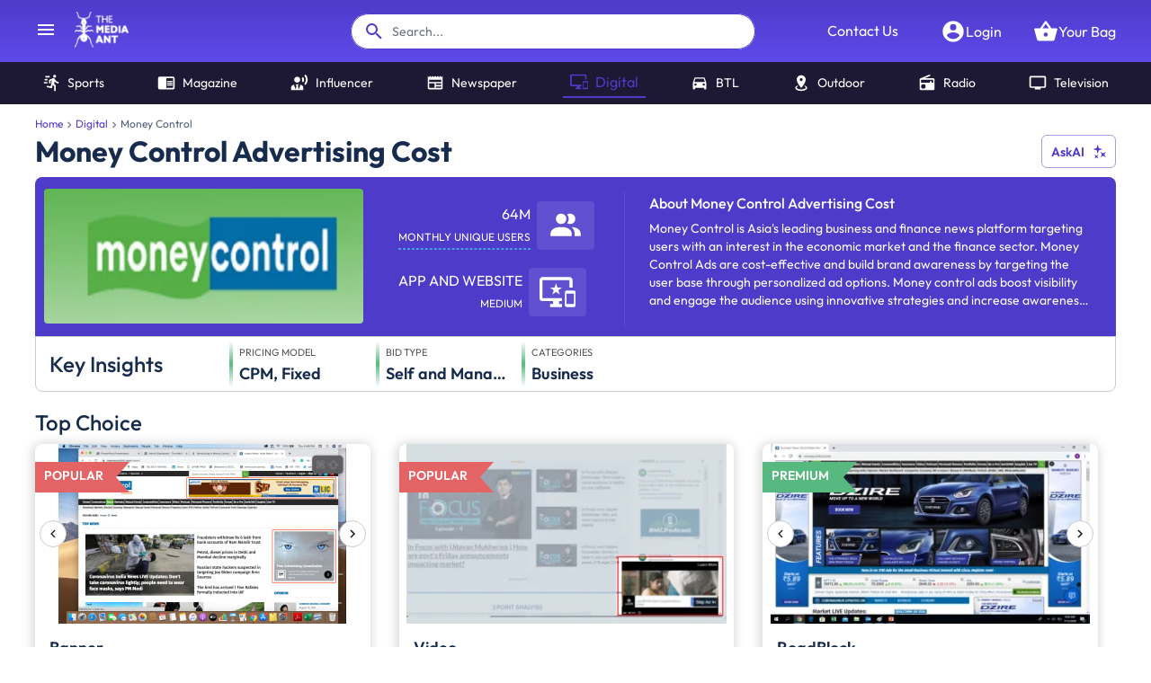

--- FILE ---
content_type: text/html; charset=utf-8
request_url: https://www.themediaant.com/digital/money-control-advertising
body_size: 15447
content:
<!DOCTYPE html><html lang="en"><head><meta charSet="utf-8"/><meta name="viewport" content="width=device-width"/><meta name="next-head-count" content="2"/><meta name="theme-color" content="#4E3BC9"/><link rel="icon" href="/favicon.ico"/><meta name="robots" content="index, follow, max-image-preview:large, max-snippet:-1, max-video-preview:-1"/><link rel="preconnect" href="https://fonts.gstatic.com" crossorigin /><link rel="preload" href="/_next/static/css/1a38469bf557b33c.css" as="style"/><link rel="preload" href="/_next/static/css/53cc16d961ea4501.css" as="style"/><style data-emotion="css "></style><script id="gtag-init" data-nscript="beforeInteractive">
						window.dataLayer = window.dataLayer || [];
						function gtag(){dataLayer.push(arguments);}
						gtag('js', new Date());
						gtag('config', 'G-H6VMQW7QYX', {
							page_path: window.location.pathname,
						});
						gtag('config', 'UA-33301671-1');
						gtag('config', 'AW-999641787');
					</script><script id="meta-pixel-code" data-nscript="beforeInteractive">
						!function(f,b,e,v,n,t,s)
						{if(f.fbq)return;n=f.fbq=function(){n.callMethod?
						n.callMethod.apply(n,arguments):n.queue.push(arguments)};
						if(!f._fbq)f._fbq=n;n.push=n;n.loaded=!0;n.version='2.0';
						n.queue=[];t=b.createElement(e);t.async=!0;
						t.src=v;s=b.getElementsByTagName(e)[0];
						s.parentNode.insertBefore(t,s)}(window, document,'script',
						'https://connect.facebook.net/en_US/fbevents.js');
						fbq('init', '999636014757247');
						fbq('track', 'PageView');
					</script><script id="linkedin-tracking-code" data-nscript="beforeInteractive">
						_linkedin_partner_id = "152875";
						window._linkedin_data_partner_ids = window._linkedin_data_partner_ids || [];
						window._linkedin_data_partner_ids.push(_linkedin_partner_id);
						(function(l) {
						if (!l){window.lintrk = function(a,b){window.lintrk.q.push([a,b])};
						window.lintrk.q=[]}
						var s = document.getElementsByTagName("script")[0];
						var b = document.createElement("script");
						b.type = "text/javascript";b.async = true;
						b.src = "https://snap.licdn.com/li.lms-analytics/insight.min.js";
						s.parentNode.insertBefore(b, s);})(window.lintrk);
					</script><script id="clarity-init" data-nscript="beforeInteractive">
						(function(c,l,a,r,i,t,y){
						c[a]=c[a]||function(){(c[a].q=c[a].q||[]).push(arguments)};
						t=l.createElement(r);t.async=1;t.src="https://www.clarity.ms/tag/"+i;
						y=l.getElementsByTagName(r)[0];y.parentNode.insertBefore(t,y);
						})(window, document, "clarity", "script", "c2yebbqtmc");
					</script><link rel="stylesheet" href="/_next/static/css/1a38469bf557b33c.css" data-n-g=""/><link rel="stylesheet" href="/_next/static/css/53cc16d961ea4501.css" data-n-p=""/><noscript data-n-css=""></noscript><script defer="" noModule="" src="/_next/static/chunks/polyfills-42372ed130431b0a.js"></script><script src="https://www.googletagmanager.com/gtag/js?id=G-H6VMQW7QYX" defer="" data-nscript="beforeInteractive"></script><script src="/_next/static/chunks/webpack-58df6458cf39a95e.js" defer=""></script><script src="/_next/static/chunks/framework-00526b817b190609.js" defer=""></script><script src="/_next/static/chunks/main-31dbe396a58a5da8.js" defer=""></script><script src="/_next/static/chunks/pages/_app-6f40aea2bf2ee38e.js" defer=""></script><script src="/_next/static/chunks/6037-dd3ee83703a28f2b.js" defer=""></script><script src="/_next/static/chunks/7818-62e213ff6a3e2511.js" defer=""></script><script src="/_next/static/chunks/3603-3c8d249b191ed8f5.js" defer=""></script><script src="/_next/static/chunks/1925-9b2fbe78545a4426.js" defer=""></script><script src="/_next/static/chunks/pages/%5Btool%5D/%5BurlSlug%5D-ebfad3c588492fd2.js" defer=""></script><script src="/_next/static/zIt6_8gLvVslSkQg0eGWn/_buildManifest.js" defer=""></script><script src="/_next/static/zIt6_8gLvVslSkQg0eGWn/_ssgManifest.js" defer=""></script><style data-href="https://fonts.googleapis.com/css?family=Roboto:300,400,500,700&display=swap">@font-face{font-family:'Roboto';font-style:normal;font-weight:300;font-stretch:normal;font-display:swap;src:url(https://fonts.gstatic.com/l/font?kit=KFOMCnqEu92Fr1ME7kSn66aGLdTylUAMQXC89YmC2DPNWuaabVmUiAw&skey=a0a0114a1dcab3ac&v=v50) format('woff')}@font-face{font-family:'Roboto';font-style:normal;font-weight:400;font-stretch:normal;font-display:swap;src:url(https://fonts.gstatic.com/l/font?kit=KFOMCnqEu92Fr1ME7kSn66aGLdTylUAMQXC89YmC2DPNWubEbVmUiAw&skey=a0a0114a1dcab3ac&v=v50) format('woff')}@font-face{font-family:'Roboto';font-style:normal;font-weight:500;font-stretch:normal;font-display:swap;src:url(https://fonts.gstatic.com/l/font?kit=KFOMCnqEu92Fr1ME7kSn66aGLdTylUAMQXC89YmC2DPNWub2bVmUiAw&skey=a0a0114a1dcab3ac&v=v50) format('woff')}@font-face{font-family:'Roboto';font-style:normal;font-weight:700;font-stretch:normal;font-display:swap;src:url(https://fonts.gstatic.com/l/font?kit=KFOMCnqEu92Fr1ME7kSn66aGLdTylUAMQXC89YmC2DPNWuYjalmUiAw&skey=a0a0114a1dcab3ac&v=v50) format('woff')}@font-face{font-family:'Roboto';font-style:normal;font-weight:300;font-stretch:100%;font-display:swap;src:url(https://fonts.gstatic.com/s/roboto/v50/KFO7CnqEu92Fr1ME7kSn66aGLdTylUAMa3GUBHMdazTgWw.woff2) format('woff2');unicode-range:U+0460-052F,U+1C80-1C8A,U+20B4,U+2DE0-2DFF,U+A640-A69F,U+FE2E-FE2F}@font-face{font-family:'Roboto';font-style:normal;font-weight:300;font-stretch:100%;font-display:swap;src:url(https://fonts.gstatic.com/s/roboto/v50/KFO7CnqEu92Fr1ME7kSn66aGLdTylUAMa3iUBHMdazTgWw.woff2) format('woff2');unicode-range:U+0301,U+0400-045F,U+0490-0491,U+04B0-04B1,U+2116}@font-face{font-family:'Roboto';font-style:normal;font-weight:300;font-stretch:100%;font-display:swap;src:url(https://fonts.gstatic.com/s/roboto/v50/KFO7CnqEu92Fr1ME7kSn66aGLdTylUAMa3CUBHMdazTgWw.woff2) format('woff2');unicode-range:U+1F00-1FFF}@font-face{font-family:'Roboto';font-style:normal;font-weight:300;font-stretch:100%;font-display:swap;src:url(https://fonts.gstatic.com/s/roboto/v50/KFO7CnqEu92Fr1ME7kSn66aGLdTylUAMa3-UBHMdazTgWw.woff2) format('woff2');unicode-range:U+0370-0377,U+037A-037F,U+0384-038A,U+038C,U+038E-03A1,U+03A3-03FF}@font-face{font-family:'Roboto';font-style:normal;font-weight:300;font-stretch:100%;font-display:swap;src:url(https://fonts.gstatic.com/s/roboto/v50/KFO7CnqEu92Fr1ME7kSn66aGLdTylUAMawCUBHMdazTgWw.woff2) format('woff2');unicode-range:U+0302-0303,U+0305,U+0307-0308,U+0310,U+0312,U+0315,U+031A,U+0326-0327,U+032C,U+032F-0330,U+0332-0333,U+0338,U+033A,U+0346,U+034D,U+0391-03A1,U+03A3-03A9,U+03B1-03C9,U+03D1,U+03D5-03D6,U+03F0-03F1,U+03F4-03F5,U+2016-2017,U+2034-2038,U+203C,U+2040,U+2043,U+2047,U+2050,U+2057,U+205F,U+2070-2071,U+2074-208E,U+2090-209C,U+20D0-20DC,U+20E1,U+20E5-20EF,U+2100-2112,U+2114-2115,U+2117-2121,U+2123-214F,U+2190,U+2192,U+2194-21AE,U+21B0-21E5,U+21F1-21F2,U+21F4-2211,U+2213-2214,U+2216-22FF,U+2308-230B,U+2310,U+2319,U+231C-2321,U+2336-237A,U+237C,U+2395,U+239B-23B7,U+23D0,U+23DC-23E1,U+2474-2475,U+25AF,U+25B3,U+25B7,U+25BD,U+25C1,U+25CA,U+25CC,U+25FB,U+266D-266F,U+27C0-27FF,U+2900-2AFF,U+2B0E-2B11,U+2B30-2B4C,U+2BFE,U+3030,U+FF5B,U+FF5D,U+1D400-1D7FF,U+1EE00-1EEFF}@font-face{font-family:'Roboto';font-style:normal;font-weight:300;font-stretch:100%;font-display:swap;src:url(https://fonts.gstatic.com/s/roboto/v50/KFO7CnqEu92Fr1ME7kSn66aGLdTylUAMaxKUBHMdazTgWw.woff2) format('woff2');unicode-range:U+0001-000C,U+000E-001F,U+007F-009F,U+20DD-20E0,U+20E2-20E4,U+2150-218F,U+2190,U+2192,U+2194-2199,U+21AF,U+21E6-21F0,U+21F3,U+2218-2219,U+2299,U+22C4-22C6,U+2300-243F,U+2440-244A,U+2460-24FF,U+25A0-27BF,U+2800-28FF,U+2921-2922,U+2981,U+29BF,U+29EB,U+2B00-2BFF,U+4DC0-4DFF,U+FFF9-FFFB,U+10140-1018E,U+10190-1019C,U+101A0,U+101D0-101FD,U+102E0-102FB,U+10E60-10E7E,U+1D2C0-1D2D3,U+1D2E0-1D37F,U+1F000-1F0FF,U+1F100-1F1AD,U+1F1E6-1F1FF,U+1F30D-1F30F,U+1F315,U+1F31C,U+1F31E,U+1F320-1F32C,U+1F336,U+1F378,U+1F37D,U+1F382,U+1F393-1F39F,U+1F3A7-1F3A8,U+1F3AC-1F3AF,U+1F3C2,U+1F3C4-1F3C6,U+1F3CA-1F3CE,U+1F3D4-1F3E0,U+1F3ED,U+1F3F1-1F3F3,U+1F3F5-1F3F7,U+1F408,U+1F415,U+1F41F,U+1F426,U+1F43F,U+1F441-1F442,U+1F444,U+1F446-1F449,U+1F44C-1F44E,U+1F453,U+1F46A,U+1F47D,U+1F4A3,U+1F4B0,U+1F4B3,U+1F4B9,U+1F4BB,U+1F4BF,U+1F4C8-1F4CB,U+1F4D6,U+1F4DA,U+1F4DF,U+1F4E3-1F4E6,U+1F4EA-1F4ED,U+1F4F7,U+1F4F9-1F4FB,U+1F4FD-1F4FE,U+1F503,U+1F507-1F50B,U+1F50D,U+1F512-1F513,U+1F53E-1F54A,U+1F54F-1F5FA,U+1F610,U+1F650-1F67F,U+1F687,U+1F68D,U+1F691,U+1F694,U+1F698,U+1F6AD,U+1F6B2,U+1F6B9-1F6BA,U+1F6BC,U+1F6C6-1F6CF,U+1F6D3-1F6D7,U+1F6E0-1F6EA,U+1F6F0-1F6F3,U+1F6F7-1F6FC,U+1F700-1F7FF,U+1F800-1F80B,U+1F810-1F847,U+1F850-1F859,U+1F860-1F887,U+1F890-1F8AD,U+1F8B0-1F8BB,U+1F8C0-1F8C1,U+1F900-1F90B,U+1F93B,U+1F946,U+1F984,U+1F996,U+1F9E9,U+1FA00-1FA6F,U+1FA70-1FA7C,U+1FA80-1FA89,U+1FA8F-1FAC6,U+1FACE-1FADC,U+1FADF-1FAE9,U+1FAF0-1FAF8,U+1FB00-1FBFF}@font-face{font-family:'Roboto';font-style:normal;font-weight:300;font-stretch:100%;font-display:swap;src:url(https://fonts.gstatic.com/s/roboto/v50/KFO7CnqEu92Fr1ME7kSn66aGLdTylUAMa3OUBHMdazTgWw.woff2) format('woff2');unicode-range:U+0102-0103,U+0110-0111,U+0128-0129,U+0168-0169,U+01A0-01A1,U+01AF-01B0,U+0300-0301,U+0303-0304,U+0308-0309,U+0323,U+0329,U+1EA0-1EF9,U+20AB}@font-face{font-family:'Roboto';font-style:normal;font-weight:300;font-stretch:100%;font-display:swap;src:url(https://fonts.gstatic.com/s/roboto/v50/KFO7CnqEu92Fr1ME7kSn66aGLdTylUAMa3KUBHMdazTgWw.woff2) format('woff2');unicode-range:U+0100-02BA,U+02BD-02C5,U+02C7-02CC,U+02CE-02D7,U+02DD-02FF,U+0304,U+0308,U+0329,U+1D00-1DBF,U+1E00-1E9F,U+1EF2-1EFF,U+2020,U+20A0-20AB,U+20AD-20C0,U+2113,U+2C60-2C7F,U+A720-A7FF}@font-face{font-family:'Roboto';font-style:normal;font-weight:300;font-stretch:100%;font-display:swap;src:url(https://fonts.gstatic.com/s/roboto/v50/KFO7CnqEu92Fr1ME7kSn66aGLdTylUAMa3yUBHMdazQ.woff2) format('woff2');unicode-range:U+0000-00FF,U+0131,U+0152-0153,U+02BB-02BC,U+02C6,U+02DA,U+02DC,U+0304,U+0308,U+0329,U+2000-206F,U+20AC,U+2122,U+2191,U+2193,U+2212,U+2215,U+FEFF,U+FFFD}@font-face{font-family:'Roboto';font-style:normal;font-weight:400;font-stretch:100%;font-display:swap;src:url(https://fonts.gstatic.com/s/roboto/v50/KFO7CnqEu92Fr1ME7kSn66aGLdTylUAMa3GUBHMdazTgWw.woff2) format('woff2');unicode-range:U+0460-052F,U+1C80-1C8A,U+20B4,U+2DE0-2DFF,U+A640-A69F,U+FE2E-FE2F}@font-face{font-family:'Roboto';font-style:normal;font-weight:400;font-stretch:100%;font-display:swap;src:url(https://fonts.gstatic.com/s/roboto/v50/KFO7CnqEu92Fr1ME7kSn66aGLdTylUAMa3iUBHMdazTgWw.woff2) format('woff2');unicode-range:U+0301,U+0400-045F,U+0490-0491,U+04B0-04B1,U+2116}@font-face{font-family:'Roboto';font-style:normal;font-weight:400;font-stretch:100%;font-display:swap;src:url(https://fonts.gstatic.com/s/roboto/v50/KFO7CnqEu92Fr1ME7kSn66aGLdTylUAMa3CUBHMdazTgWw.woff2) format('woff2');unicode-range:U+1F00-1FFF}@font-face{font-family:'Roboto';font-style:normal;font-weight:400;font-stretch:100%;font-display:swap;src:url(https://fonts.gstatic.com/s/roboto/v50/KFO7CnqEu92Fr1ME7kSn66aGLdTylUAMa3-UBHMdazTgWw.woff2) format('woff2');unicode-range:U+0370-0377,U+037A-037F,U+0384-038A,U+038C,U+038E-03A1,U+03A3-03FF}@font-face{font-family:'Roboto';font-style:normal;font-weight:400;font-stretch:100%;font-display:swap;src:url(https://fonts.gstatic.com/s/roboto/v50/KFO7CnqEu92Fr1ME7kSn66aGLdTylUAMawCUBHMdazTgWw.woff2) format('woff2');unicode-range:U+0302-0303,U+0305,U+0307-0308,U+0310,U+0312,U+0315,U+031A,U+0326-0327,U+032C,U+032F-0330,U+0332-0333,U+0338,U+033A,U+0346,U+034D,U+0391-03A1,U+03A3-03A9,U+03B1-03C9,U+03D1,U+03D5-03D6,U+03F0-03F1,U+03F4-03F5,U+2016-2017,U+2034-2038,U+203C,U+2040,U+2043,U+2047,U+2050,U+2057,U+205F,U+2070-2071,U+2074-208E,U+2090-209C,U+20D0-20DC,U+20E1,U+20E5-20EF,U+2100-2112,U+2114-2115,U+2117-2121,U+2123-214F,U+2190,U+2192,U+2194-21AE,U+21B0-21E5,U+21F1-21F2,U+21F4-2211,U+2213-2214,U+2216-22FF,U+2308-230B,U+2310,U+2319,U+231C-2321,U+2336-237A,U+237C,U+2395,U+239B-23B7,U+23D0,U+23DC-23E1,U+2474-2475,U+25AF,U+25B3,U+25B7,U+25BD,U+25C1,U+25CA,U+25CC,U+25FB,U+266D-266F,U+27C0-27FF,U+2900-2AFF,U+2B0E-2B11,U+2B30-2B4C,U+2BFE,U+3030,U+FF5B,U+FF5D,U+1D400-1D7FF,U+1EE00-1EEFF}@font-face{font-family:'Roboto';font-style:normal;font-weight:400;font-stretch:100%;font-display:swap;src:url(https://fonts.gstatic.com/s/roboto/v50/KFO7CnqEu92Fr1ME7kSn66aGLdTylUAMaxKUBHMdazTgWw.woff2) format('woff2');unicode-range:U+0001-000C,U+000E-001F,U+007F-009F,U+20DD-20E0,U+20E2-20E4,U+2150-218F,U+2190,U+2192,U+2194-2199,U+21AF,U+21E6-21F0,U+21F3,U+2218-2219,U+2299,U+22C4-22C6,U+2300-243F,U+2440-244A,U+2460-24FF,U+25A0-27BF,U+2800-28FF,U+2921-2922,U+2981,U+29BF,U+29EB,U+2B00-2BFF,U+4DC0-4DFF,U+FFF9-FFFB,U+10140-1018E,U+10190-1019C,U+101A0,U+101D0-101FD,U+102E0-102FB,U+10E60-10E7E,U+1D2C0-1D2D3,U+1D2E0-1D37F,U+1F000-1F0FF,U+1F100-1F1AD,U+1F1E6-1F1FF,U+1F30D-1F30F,U+1F315,U+1F31C,U+1F31E,U+1F320-1F32C,U+1F336,U+1F378,U+1F37D,U+1F382,U+1F393-1F39F,U+1F3A7-1F3A8,U+1F3AC-1F3AF,U+1F3C2,U+1F3C4-1F3C6,U+1F3CA-1F3CE,U+1F3D4-1F3E0,U+1F3ED,U+1F3F1-1F3F3,U+1F3F5-1F3F7,U+1F408,U+1F415,U+1F41F,U+1F426,U+1F43F,U+1F441-1F442,U+1F444,U+1F446-1F449,U+1F44C-1F44E,U+1F453,U+1F46A,U+1F47D,U+1F4A3,U+1F4B0,U+1F4B3,U+1F4B9,U+1F4BB,U+1F4BF,U+1F4C8-1F4CB,U+1F4D6,U+1F4DA,U+1F4DF,U+1F4E3-1F4E6,U+1F4EA-1F4ED,U+1F4F7,U+1F4F9-1F4FB,U+1F4FD-1F4FE,U+1F503,U+1F507-1F50B,U+1F50D,U+1F512-1F513,U+1F53E-1F54A,U+1F54F-1F5FA,U+1F610,U+1F650-1F67F,U+1F687,U+1F68D,U+1F691,U+1F694,U+1F698,U+1F6AD,U+1F6B2,U+1F6B9-1F6BA,U+1F6BC,U+1F6C6-1F6CF,U+1F6D3-1F6D7,U+1F6E0-1F6EA,U+1F6F0-1F6F3,U+1F6F7-1F6FC,U+1F700-1F7FF,U+1F800-1F80B,U+1F810-1F847,U+1F850-1F859,U+1F860-1F887,U+1F890-1F8AD,U+1F8B0-1F8BB,U+1F8C0-1F8C1,U+1F900-1F90B,U+1F93B,U+1F946,U+1F984,U+1F996,U+1F9E9,U+1FA00-1FA6F,U+1FA70-1FA7C,U+1FA80-1FA89,U+1FA8F-1FAC6,U+1FACE-1FADC,U+1FADF-1FAE9,U+1FAF0-1FAF8,U+1FB00-1FBFF}@font-face{font-family:'Roboto';font-style:normal;font-weight:400;font-stretch:100%;font-display:swap;src:url(https://fonts.gstatic.com/s/roboto/v50/KFO7CnqEu92Fr1ME7kSn66aGLdTylUAMa3OUBHMdazTgWw.woff2) format('woff2');unicode-range:U+0102-0103,U+0110-0111,U+0128-0129,U+0168-0169,U+01A0-01A1,U+01AF-01B0,U+0300-0301,U+0303-0304,U+0308-0309,U+0323,U+0329,U+1EA0-1EF9,U+20AB}@font-face{font-family:'Roboto';font-style:normal;font-weight:400;font-stretch:100%;font-display:swap;src:url(https://fonts.gstatic.com/s/roboto/v50/KFO7CnqEu92Fr1ME7kSn66aGLdTylUAMa3KUBHMdazTgWw.woff2) format('woff2');unicode-range:U+0100-02BA,U+02BD-02C5,U+02C7-02CC,U+02CE-02D7,U+02DD-02FF,U+0304,U+0308,U+0329,U+1D00-1DBF,U+1E00-1E9F,U+1EF2-1EFF,U+2020,U+20A0-20AB,U+20AD-20C0,U+2113,U+2C60-2C7F,U+A720-A7FF}@font-face{font-family:'Roboto';font-style:normal;font-weight:400;font-stretch:100%;font-display:swap;src:url(https://fonts.gstatic.com/s/roboto/v50/KFO7CnqEu92Fr1ME7kSn66aGLdTylUAMa3yUBHMdazQ.woff2) format('woff2');unicode-range:U+0000-00FF,U+0131,U+0152-0153,U+02BB-02BC,U+02C6,U+02DA,U+02DC,U+0304,U+0308,U+0329,U+2000-206F,U+20AC,U+2122,U+2191,U+2193,U+2212,U+2215,U+FEFF,U+FFFD}@font-face{font-family:'Roboto';font-style:normal;font-weight:500;font-stretch:100%;font-display:swap;src:url(https://fonts.gstatic.com/s/roboto/v50/KFO7CnqEu92Fr1ME7kSn66aGLdTylUAMa3GUBHMdazTgWw.woff2) format('woff2');unicode-range:U+0460-052F,U+1C80-1C8A,U+20B4,U+2DE0-2DFF,U+A640-A69F,U+FE2E-FE2F}@font-face{font-family:'Roboto';font-style:normal;font-weight:500;font-stretch:100%;font-display:swap;src:url(https://fonts.gstatic.com/s/roboto/v50/KFO7CnqEu92Fr1ME7kSn66aGLdTylUAMa3iUBHMdazTgWw.woff2) format('woff2');unicode-range:U+0301,U+0400-045F,U+0490-0491,U+04B0-04B1,U+2116}@font-face{font-family:'Roboto';font-style:normal;font-weight:500;font-stretch:100%;font-display:swap;src:url(https://fonts.gstatic.com/s/roboto/v50/KFO7CnqEu92Fr1ME7kSn66aGLdTylUAMa3CUBHMdazTgWw.woff2) format('woff2');unicode-range:U+1F00-1FFF}@font-face{font-family:'Roboto';font-style:normal;font-weight:500;font-stretch:100%;font-display:swap;src:url(https://fonts.gstatic.com/s/roboto/v50/KFO7CnqEu92Fr1ME7kSn66aGLdTylUAMa3-UBHMdazTgWw.woff2) format('woff2');unicode-range:U+0370-0377,U+037A-037F,U+0384-038A,U+038C,U+038E-03A1,U+03A3-03FF}@font-face{font-family:'Roboto';font-style:normal;font-weight:500;font-stretch:100%;font-display:swap;src:url(https://fonts.gstatic.com/s/roboto/v50/KFO7CnqEu92Fr1ME7kSn66aGLdTylUAMawCUBHMdazTgWw.woff2) format('woff2');unicode-range:U+0302-0303,U+0305,U+0307-0308,U+0310,U+0312,U+0315,U+031A,U+0326-0327,U+032C,U+032F-0330,U+0332-0333,U+0338,U+033A,U+0346,U+034D,U+0391-03A1,U+03A3-03A9,U+03B1-03C9,U+03D1,U+03D5-03D6,U+03F0-03F1,U+03F4-03F5,U+2016-2017,U+2034-2038,U+203C,U+2040,U+2043,U+2047,U+2050,U+2057,U+205F,U+2070-2071,U+2074-208E,U+2090-209C,U+20D0-20DC,U+20E1,U+20E5-20EF,U+2100-2112,U+2114-2115,U+2117-2121,U+2123-214F,U+2190,U+2192,U+2194-21AE,U+21B0-21E5,U+21F1-21F2,U+21F4-2211,U+2213-2214,U+2216-22FF,U+2308-230B,U+2310,U+2319,U+231C-2321,U+2336-237A,U+237C,U+2395,U+239B-23B7,U+23D0,U+23DC-23E1,U+2474-2475,U+25AF,U+25B3,U+25B7,U+25BD,U+25C1,U+25CA,U+25CC,U+25FB,U+266D-266F,U+27C0-27FF,U+2900-2AFF,U+2B0E-2B11,U+2B30-2B4C,U+2BFE,U+3030,U+FF5B,U+FF5D,U+1D400-1D7FF,U+1EE00-1EEFF}@font-face{font-family:'Roboto';font-style:normal;font-weight:500;font-stretch:100%;font-display:swap;src:url(https://fonts.gstatic.com/s/roboto/v50/KFO7CnqEu92Fr1ME7kSn66aGLdTylUAMaxKUBHMdazTgWw.woff2) format('woff2');unicode-range:U+0001-000C,U+000E-001F,U+007F-009F,U+20DD-20E0,U+20E2-20E4,U+2150-218F,U+2190,U+2192,U+2194-2199,U+21AF,U+21E6-21F0,U+21F3,U+2218-2219,U+2299,U+22C4-22C6,U+2300-243F,U+2440-244A,U+2460-24FF,U+25A0-27BF,U+2800-28FF,U+2921-2922,U+2981,U+29BF,U+29EB,U+2B00-2BFF,U+4DC0-4DFF,U+FFF9-FFFB,U+10140-1018E,U+10190-1019C,U+101A0,U+101D0-101FD,U+102E0-102FB,U+10E60-10E7E,U+1D2C0-1D2D3,U+1D2E0-1D37F,U+1F000-1F0FF,U+1F100-1F1AD,U+1F1E6-1F1FF,U+1F30D-1F30F,U+1F315,U+1F31C,U+1F31E,U+1F320-1F32C,U+1F336,U+1F378,U+1F37D,U+1F382,U+1F393-1F39F,U+1F3A7-1F3A8,U+1F3AC-1F3AF,U+1F3C2,U+1F3C4-1F3C6,U+1F3CA-1F3CE,U+1F3D4-1F3E0,U+1F3ED,U+1F3F1-1F3F3,U+1F3F5-1F3F7,U+1F408,U+1F415,U+1F41F,U+1F426,U+1F43F,U+1F441-1F442,U+1F444,U+1F446-1F449,U+1F44C-1F44E,U+1F453,U+1F46A,U+1F47D,U+1F4A3,U+1F4B0,U+1F4B3,U+1F4B9,U+1F4BB,U+1F4BF,U+1F4C8-1F4CB,U+1F4D6,U+1F4DA,U+1F4DF,U+1F4E3-1F4E6,U+1F4EA-1F4ED,U+1F4F7,U+1F4F9-1F4FB,U+1F4FD-1F4FE,U+1F503,U+1F507-1F50B,U+1F50D,U+1F512-1F513,U+1F53E-1F54A,U+1F54F-1F5FA,U+1F610,U+1F650-1F67F,U+1F687,U+1F68D,U+1F691,U+1F694,U+1F698,U+1F6AD,U+1F6B2,U+1F6B9-1F6BA,U+1F6BC,U+1F6C6-1F6CF,U+1F6D3-1F6D7,U+1F6E0-1F6EA,U+1F6F0-1F6F3,U+1F6F7-1F6FC,U+1F700-1F7FF,U+1F800-1F80B,U+1F810-1F847,U+1F850-1F859,U+1F860-1F887,U+1F890-1F8AD,U+1F8B0-1F8BB,U+1F8C0-1F8C1,U+1F900-1F90B,U+1F93B,U+1F946,U+1F984,U+1F996,U+1F9E9,U+1FA00-1FA6F,U+1FA70-1FA7C,U+1FA80-1FA89,U+1FA8F-1FAC6,U+1FACE-1FADC,U+1FADF-1FAE9,U+1FAF0-1FAF8,U+1FB00-1FBFF}@font-face{font-family:'Roboto';font-style:normal;font-weight:500;font-stretch:100%;font-display:swap;src:url(https://fonts.gstatic.com/s/roboto/v50/KFO7CnqEu92Fr1ME7kSn66aGLdTylUAMa3OUBHMdazTgWw.woff2) format('woff2');unicode-range:U+0102-0103,U+0110-0111,U+0128-0129,U+0168-0169,U+01A0-01A1,U+01AF-01B0,U+0300-0301,U+0303-0304,U+0308-0309,U+0323,U+0329,U+1EA0-1EF9,U+20AB}@font-face{font-family:'Roboto';font-style:normal;font-weight:500;font-stretch:100%;font-display:swap;src:url(https://fonts.gstatic.com/s/roboto/v50/KFO7CnqEu92Fr1ME7kSn66aGLdTylUAMa3KUBHMdazTgWw.woff2) format('woff2');unicode-range:U+0100-02BA,U+02BD-02C5,U+02C7-02CC,U+02CE-02D7,U+02DD-02FF,U+0304,U+0308,U+0329,U+1D00-1DBF,U+1E00-1E9F,U+1EF2-1EFF,U+2020,U+20A0-20AB,U+20AD-20C0,U+2113,U+2C60-2C7F,U+A720-A7FF}@font-face{font-family:'Roboto';font-style:normal;font-weight:500;font-stretch:100%;font-display:swap;src:url(https://fonts.gstatic.com/s/roboto/v50/KFO7CnqEu92Fr1ME7kSn66aGLdTylUAMa3yUBHMdazQ.woff2) format('woff2');unicode-range:U+0000-00FF,U+0131,U+0152-0153,U+02BB-02BC,U+02C6,U+02DA,U+02DC,U+0304,U+0308,U+0329,U+2000-206F,U+20AC,U+2122,U+2191,U+2193,U+2212,U+2215,U+FEFF,U+FFFD}@font-face{font-family:'Roboto';font-style:normal;font-weight:700;font-stretch:100%;font-display:swap;src:url(https://fonts.gstatic.com/s/roboto/v50/KFO7CnqEu92Fr1ME7kSn66aGLdTylUAMa3GUBHMdazTgWw.woff2) format('woff2');unicode-range:U+0460-052F,U+1C80-1C8A,U+20B4,U+2DE0-2DFF,U+A640-A69F,U+FE2E-FE2F}@font-face{font-family:'Roboto';font-style:normal;font-weight:700;font-stretch:100%;font-display:swap;src:url(https://fonts.gstatic.com/s/roboto/v50/KFO7CnqEu92Fr1ME7kSn66aGLdTylUAMa3iUBHMdazTgWw.woff2) format('woff2');unicode-range:U+0301,U+0400-045F,U+0490-0491,U+04B0-04B1,U+2116}@font-face{font-family:'Roboto';font-style:normal;font-weight:700;font-stretch:100%;font-display:swap;src:url(https://fonts.gstatic.com/s/roboto/v50/KFO7CnqEu92Fr1ME7kSn66aGLdTylUAMa3CUBHMdazTgWw.woff2) format('woff2');unicode-range:U+1F00-1FFF}@font-face{font-family:'Roboto';font-style:normal;font-weight:700;font-stretch:100%;font-display:swap;src:url(https://fonts.gstatic.com/s/roboto/v50/KFO7CnqEu92Fr1ME7kSn66aGLdTylUAMa3-UBHMdazTgWw.woff2) format('woff2');unicode-range:U+0370-0377,U+037A-037F,U+0384-038A,U+038C,U+038E-03A1,U+03A3-03FF}@font-face{font-family:'Roboto';font-style:normal;font-weight:700;font-stretch:100%;font-display:swap;src:url(https://fonts.gstatic.com/s/roboto/v50/KFO7CnqEu92Fr1ME7kSn66aGLdTylUAMawCUBHMdazTgWw.woff2) format('woff2');unicode-range:U+0302-0303,U+0305,U+0307-0308,U+0310,U+0312,U+0315,U+031A,U+0326-0327,U+032C,U+032F-0330,U+0332-0333,U+0338,U+033A,U+0346,U+034D,U+0391-03A1,U+03A3-03A9,U+03B1-03C9,U+03D1,U+03D5-03D6,U+03F0-03F1,U+03F4-03F5,U+2016-2017,U+2034-2038,U+203C,U+2040,U+2043,U+2047,U+2050,U+2057,U+205F,U+2070-2071,U+2074-208E,U+2090-209C,U+20D0-20DC,U+20E1,U+20E5-20EF,U+2100-2112,U+2114-2115,U+2117-2121,U+2123-214F,U+2190,U+2192,U+2194-21AE,U+21B0-21E5,U+21F1-21F2,U+21F4-2211,U+2213-2214,U+2216-22FF,U+2308-230B,U+2310,U+2319,U+231C-2321,U+2336-237A,U+237C,U+2395,U+239B-23B7,U+23D0,U+23DC-23E1,U+2474-2475,U+25AF,U+25B3,U+25B7,U+25BD,U+25C1,U+25CA,U+25CC,U+25FB,U+266D-266F,U+27C0-27FF,U+2900-2AFF,U+2B0E-2B11,U+2B30-2B4C,U+2BFE,U+3030,U+FF5B,U+FF5D,U+1D400-1D7FF,U+1EE00-1EEFF}@font-face{font-family:'Roboto';font-style:normal;font-weight:700;font-stretch:100%;font-display:swap;src:url(https://fonts.gstatic.com/s/roboto/v50/KFO7CnqEu92Fr1ME7kSn66aGLdTylUAMaxKUBHMdazTgWw.woff2) format('woff2');unicode-range:U+0001-000C,U+000E-001F,U+007F-009F,U+20DD-20E0,U+20E2-20E4,U+2150-218F,U+2190,U+2192,U+2194-2199,U+21AF,U+21E6-21F0,U+21F3,U+2218-2219,U+2299,U+22C4-22C6,U+2300-243F,U+2440-244A,U+2460-24FF,U+25A0-27BF,U+2800-28FF,U+2921-2922,U+2981,U+29BF,U+29EB,U+2B00-2BFF,U+4DC0-4DFF,U+FFF9-FFFB,U+10140-1018E,U+10190-1019C,U+101A0,U+101D0-101FD,U+102E0-102FB,U+10E60-10E7E,U+1D2C0-1D2D3,U+1D2E0-1D37F,U+1F000-1F0FF,U+1F100-1F1AD,U+1F1E6-1F1FF,U+1F30D-1F30F,U+1F315,U+1F31C,U+1F31E,U+1F320-1F32C,U+1F336,U+1F378,U+1F37D,U+1F382,U+1F393-1F39F,U+1F3A7-1F3A8,U+1F3AC-1F3AF,U+1F3C2,U+1F3C4-1F3C6,U+1F3CA-1F3CE,U+1F3D4-1F3E0,U+1F3ED,U+1F3F1-1F3F3,U+1F3F5-1F3F7,U+1F408,U+1F415,U+1F41F,U+1F426,U+1F43F,U+1F441-1F442,U+1F444,U+1F446-1F449,U+1F44C-1F44E,U+1F453,U+1F46A,U+1F47D,U+1F4A3,U+1F4B0,U+1F4B3,U+1F4B9,U+1F4BB,U+1F4BF,U+1F4C8-1F4CB,U+1F4D6,U+1F4DA,U+1F4DF,U+1F4E3-1F4E6,U+1F4EA-1F4ED,U+1F4F7,U+1F4F9-1F4FB,U+1F4FD-1F4FE,U+1F503,U+1F507-1F50B,U+1F50D,U+1F512-1F513,U+1F53E-1F54A,U+1F54F-1F5FA,U+1F610,U+1F650-1F67F,U+1F687,U+1F68D,U+1F691,U+1F694,U+1F698,U+1F6AD,U+1F6B2,U+1F6B9-1F6BA,U+1F6BC,U+1F6C6-1F6CF,U+1F6D3-1F6D7,U+1F6E0-1F6EA,U+1F6F0-1F6F3,U+1F6F7-1F6FC,U+1F700-1F7FF,U+1F800-1F80B,U+1F810-1F847,U+1F850-1F859,U+1F860-1F887,U+1F890-1F8AD,U+1F8B0-1F8BB,U+1F8C0-1F8C1,U+1F900-1F90B,U+1F93B,U+1F946,U+1F984,U+1F996,U+1F9E9,U+1FA00-1FA6F,U+1FA70-1FA7C,U+1FA80-1FA89,U+1FA8F-1FAC6,U+1FACE-1FADC,U+1FADF-1FAE9,U+1FAF0-1FAF8,U+1FB00-1FBFF}@font-face{font-family:'Roboto';font-style:normal;font-weight:700;font-stretch:100%;font-display:swap;src:url(https://fonts.gstatic.com/s/roboto/v50/KFO7CnqEu92Fr1ME7kSn66aGLdTylUAMa3OUBHMdazTgWw.woff2) format('woff2');unicode-range:U+0102-0103,U+0110-0111,U+0128-0129,U+0168-0169,U+01A0-01A1,U+01AF-01B0,U+0300-0301,U+0303-0304,U+0308-0309,U+0323,U+0329,U+1EA0-1EF9,U+20AB}@font-face{font-family:'Roboto';font-style:normal;font-weight:700;font-stretch:100%;font-display:swap;src:url(https://fonts.gstatic.com/s/roboto/v50/KFO7CnqEu92Fr1ME7kSn66aGLdTylUAMa3KUBHMdazTgWw.woff2) format('woff2');unicode-range:U+0100-02BA,U+02BD-02C5,U+02C7-02CC,U+02CE-02D7,U+02DD-02FF,U+0304,U+0308,U+0329,U+1D00-1DBF,U+1E00-1E9F,U+1EF2-1EFF,U+2020,U+20A0-20AB,U+20AD-20C0,U+2113,U+2C60-2C7F,U+A720-A7FF}@font-face{font-family:'Roboto';font-style:normal;font-weight:700;font-stretch:100%;font-display:swap;src:url(https://fonts.gstatic.com/s/roboto/v50/KFO7CnqEu92Fr1ME7kSn66aGLdTylUAMa3yUBHMdazQ.woff2) format('woff2');unicode-range:U+0000-00FF,U+0131,U+0152-0153,U+02BB-02BC,U+02C6,U+02DA,U+02DC,U+0304,U+0308,U+0329,U+2000-206F,U+20AC,U+2122,U+2191,U+2193,U+2212,U+2215,U+FEFF,U+FFFD}</style></head><body><div id="__next"></div><script id="__NEXT_DATA__" type="application/json">{"props":{"pageProps":{"media":{"_id":"560489d38ead0ee770f60946","artWorkFormats":[],"categories":["Business"],"geography":[{"country":"India"}],"otherEditions":[],"pastAdvertisers":[],"relatedLinks":[],"rjList":[],"searchKeyWords":["Money Control","Business and Finance","Website","digital","cost","price","rate","English","4.3 Mn","Unique Visitors/Month","26.7 Mn","Impressions/Month","Banner - Website","Article - Website","Jacket and Skinning Banner - Website","Jacket Banner - Website","Skinning Banner - Website","Video","Banner - App","Interstitial Banner - App","Native Banner \u0026 Text - App","advertise","advertisement","advertising","Banner","Article","Roadblock Banner","Jacket Banner","Interstitial Banner","Native Banner","moneycontrol","Video ad","Money Control, Website","moneycontrol.com","moneycontrol.in","India","Social Media Post","Native Ad","Monthly Active Users","Packages","RoadBlock","Interest Based Targeting","46 Mn+","Monthly Reach","7.7 Mn+","daily Reach",93,"Business","CPM","Fixed","CPC","Managed","IN","Push Notification","Native","Podcast","Geo","Age","Gender","Audience",93],"tables":[],"isActive":1,"logo":"https://tma-live.s3.ap-south-1.amazonaws.com/medias/560489d38ead0ee770f60946/1663309701494/mcontrol%20logo_logo.png","thumbnail":"/images/medias/560489d38ead0ee770f60946/560489d38ead0ee770f60946.jpg","imageUrl":"/images/medias/560489d38ead0ee770f60946/560489d38ead0ee770f60946.jpg","views":23234,"uniqueId":93,"name":"Money Control","website":"","urlSlug":"money-control-advertising","about":"","mediaOptions":[{"_id":"5bffb3b76dbf6b0d09373d73","name":"Banner","type":"Popular Media","_template":"590c4eef8ead0ea97af7c385","attributes":[{"showName":"Used For","value":"Impact"},{"showName":"Ad Type","value":"Image"},{"showName":"Lead Time (in days)","value":3,"formatted_value":3},{"showName":"Span","value":1,"formatted_value":1,"unit":"day"}],"creativeSpecs":[{"type":"image","name":"Creative Spec","fields":[{"key":"Unit","value":"px"},{"key":"Format","value":".JPG"},{"key":"Detailed Dimension","value":"[Click here to view](https://tma-live.s3.ap-south-1.amazonaws.com/uploads/1736495398872-Ad_Specifications.xlsx)"}]}],"additionalInfo":[{"key":"Estimated CTR","value":"0.1%-0.2%"},{"key":"Campaign Guidlines","value":"[Click here](https://tma-live.s3.ap-south-1.amazonaws.com/uploads/1684921494507-Digital%20%287%29.pdf)"}],"sop":[{"key":"Proof Of Execution","value":"# Analytics and POE Report will be provided - (POE Report which includes the Impressions, reach, clicks, etc). It provides the KPI as per the campaign. # Reports will be provided after 24hrs once the campaign goes live (Saturday \u0026 Sunday - Excluded). # Screenshots Not available for programmatic campaigns. However, for direct campaigns, screenshots will be provided. [Click here](https://tma-live.s3.ap-south-1.amazonaws.com/uploads/1752485904149-Sample+Report+Digital+%281%29.xlsx) to view the sample report.","required":true},{"key":"First Proof Of Execution(In Days)","type":"number","value":1,"required":true},{"key":"Proof Of Execution Frequency","type":"select","values":["","At the start of the campaign only","At the end of the campaign only","Start and End of the campaign","Every day the execution takes place","Weekly","Fortnightly","Monthly"],"value":"At the end of the campaign only","required":true}],"urlSlug":"banner","variablePricingUnits":[{"defaultValue":"CPM","name":"Buy Type","type":"select","values":["CPM","CPC(Cost Per Click)"],"difference":[],"_id":"63bd8cf72a95fd3ac9f65673"},{"defaultValue":"Programmatic","name":"Execution Mode","type":"select","values":["Programmatic","Direct"],"difference":[],"_id":"6308aba708c9886e911bbef7"},{"defaultValue":"Standard Banner","name":"Banner Type","type":"select","values":["Standard Banner","Native Banner"],"difference":[],"_id":"5cda91fb8f28561c4a013237"},{"defaultValue":"Not Required","name":"1 Level Targeting","type":"select","values":["Not Required","Geo","Interest","Audience","Age \u0026 Gender"],"difference":[],"_id":"62badb50a044213c3e01b567"},{"defaultValue":"Not Required","name":"2 Level Targeting","type":"select","values":["Not Required","Geo","Interest","Audience","Age \u0026 Gender"],"difference":[],"_id":"62badb50a044213c3e01b568"}],"referenceArtworks":[{"name":"","url":"https://tma-live.s3.ap-south-1.amazonaws.com/referenceArtworks/1599736785336/24%20PM_logo.png","type":"image","_id":"5f5a0d0492b88a201fc197dc"},{"name":"","url":"https://tma-live.s3.ap-south-1.amazonaws.com/referenceArtworks/1657005381820/728X90%20-%20Leaderboard_logo.png","type":"image","_id":"62c3e58e96a28c5b0a121932"},{"name":"Programmatic Banner","url":"https://tma-live.s3.ap-south-1.amazonaws.com/referenceArtworks/1737369193090/image%20%282%29_logo.png","type":"image","_id":"678e4d2723843d438bd8accd"},{"name":"Programmatic Banner","url":"https://tma-live.s3.ap-south-1.amazonaws.com/referenceArtworks/1737369198086/image%20%283%29_logo.png","type":"image","_id":"678e4d2723843d438bd8acce"}],"executionDetails":[{"key":"Creative Lead Time (in days)","type":"number","value":2,"_id":"61d544dd57fc4d47a99f1f2d"},{"key":"Proof of Execution","type":"string","value":"[Click here to view](https://docs.google.com/spreadsheets/d/16LurfSIwyEcXedS9hm6APZFXH2WuVPradDaEyUjpO6M/edit#gid=1080143528)","_id":"61d544dd57fc4d47a99f1f2e"},{"key":"First Proof of Execution(in Days)","type":"number","value":1,"_id":"61d544dd57fc4d47a99f1f2f"},{"key":"Proof Of Execution Cadence","type":"string","value":"Daily","_id":"61d544dd57fc4d47a99f1f30"},{"key":"Creative Measurement Unit","type":"string","value":"Pixels","_id":"61d544dd57fc4d47a99f1f32"},{"key":"Creative Format","type":"string","value":".JPG","_id":"5eafe4b327f2f9494de18866"},{"key":"Estimated Click Through Rate","type":"string","value":"0.3%","_id":"5f86db8ac1c1b473cad42c44"},{"key":"File Size","type":"string","value":"150 KB","_id":"61d544dd57fc4d47a99f1f36"},{"key":"Ad Type","type":"select","value":"Image","_id":"5eafe4b327f2f9494de18867"},{"key":"Lead Time","type":"string","value":"2 working days","_id":"5fb75ea9012a691a5b3b41c3"},{"key":"Resolution","type":"string","value":"300 px","_id":"62bc26c5a044213c3e01dd3a"}],"seo":{"static":false,"description":"\u003ch2 dir=\"ltr\" style=\"font-size: 30px;\"\u003e\u003cspan style=\"font-size: 16pt;background-color: transparent;vertical-align: baseline;\"\u003e\u003cb\u003e{{name}} Banner Ads\u003c/b\u003e\u003c/span\u003e\u003c/h2\u003e\u003cp dir=\"ltr\" style=\"font-size: 14px;\"\u003e\u003cspan style=\"font-size: 11pt;background-color: transparent;vertical-align: baseline;\"\u003e{{name}} Banner ads are a highly effective way to \u003c/span\u003e\u003ca href=\"https://www.themediaant.com/digital\" style=\"background-color: transparent;\"\u003e\u003cspan style=\"font-size: 11pt;background-color: transparent;text-decoration: underline;vertical-align: baseline;\"\u003epromote your brand across various digital media platforms\u003c/span\u003e\u003c/a\u003e\u003cspan style=\"font-size: 11pt;background-color: transparent;vertical-align: baseline;\"\u003e. These visually engaging ads can greatly enhance your online visibility, helping you reach a wider audience. Below, we cover all the essential aspects of banner ads, including their costs and templates that work best for platforms like {{name}}.\u003c/span\u003e\u003c/p\u003e\u003cp dir=\"ltr\" style=\"font-size: 14px;\"\u003e\u003cb style=\"background-color: transparent;font-size: 16pt;\"\u003e{{name}} Banner Advertisement Cost\u003c/b\u003e\u003c/p\u003e\u003cp dir=\"ltr\" style=\"font-size: 14px;\"\u003e\u003cspan style=\"font-size: 11pt;background-color: transparent;vertical-align: baseline;\"\u003eThe cost of running {{name}} banner ads varies based on several key factors:\u003c/span\u003e\u003c/p\u003e\u003cul style=\"font-size: 14px;\"\u003e\u003cli dir=\"ltr\" style=\"font-size: 11pt;background-color: transparent;vertical-align: baseline;\"\u003e\u003cp dir=\"ltr\"\u003e\u003cspan style=\"font-size: 11pt;background-color: transparent;vertical-align: baseline;\"\u003e\u003cb\u003ePlatform:\u003c/b\u003e\u003c/span\u003e\u003cspan style=\"font-size: 11pt;background-color: transparent;vertical-align: baseline;\"\u003e Different digital platforms have varying costs. For example, Instagram generally has higher costs due to its large user base and high engagement levels. Platforms like Hotstar may have more flexible pricing, especially during live events like sports or entertainment shows.\u003c/span\u003e\u003c/p\u003e\u003c/li\u003e\u003cli dir=\"ltr\" style=\"font-size: 11pt;background-color: transparent;vertical-align: baseline;\"\u003e\u003cp dir=\"ltr\"\u003e\u003cspan style=\"font-size: 11pt;background-color: transparent;vertical-align: baseline;\"\u003e\u003cb\u003eAd Format:\u003c/b\u003e \u003c/span\u003e\u003cspan style=\"font-size: 11pt;background-color: transparent;vertical-align: baseline;\"\u003eThe type of ad you choose (static, animated, or interactive) can affect the cost. Interactive or video-based ads typically cost more than standard image-based banner ads, as they offer higher engagement rates.\u003c/span\u003e\u003c/p\u003e\u003c/li\u003e\u003cli dir=\"ltr\" style=\"font-size: 11pt;background-color: transparent;vertical-align: baseline;\"\u003e\u003cp dir=\"ltr\"\u003e\u003cspan style=\"font-size: 11pt;background-color: transparent;vertical-align: baseline;\"\u003e\u003cb\u003eAudience Targeting:\u003c/b\u003e\u003c/span\u003e\u003cspan style=\"font-size: 11pt;background-color: transparent;vertical-align: baseline;\"\u003e Advanced targeting options (like demographics, interests, behaviors, and location) help you reach a specific audience, but more precise targeting usually leads to higher costs.\u003c/span\u003e\u003c/p\u003e\u003c/li\u003e\u003cli dir=\"ltr\" style=\"font-size: 11pt;background-color: transparent;vertical-align: baseline;\"\u003e\u003cp dir=\"ltr\"\u003e\u003cspan style=\"font-size: 11pt;background-color: transparent;vertical-align: baseline;\"\u003e\u003cb\u003eAd Placement: \u003c/b\u003e\u003c/span\u003e\u003cspan style=\"font-size: 11pt;background-color: transparent;vertical-align: baseline;\"\u003ePremium placements, such as the top of a page or during high-traffic moments (e.g., live streaming of a popular event), can increase costs.\u003c/span\u003e\u003c/p\u003e\u003c/li\u003e\u003cli dir=\"ltr\" style=\"font-size: 11pt;background-color: transparent;vertical-align: baseline;\"\u003e\u003cp dir=\"ltr\"\u003e\u003cspan style=\"font-size: 11pt;background-color: transparent;vertical-align: baseline;\"\u003e\u003cb\u003eCampaign Duration:\u003c/b\u003e\u003c/span\u003e\u003cspan style=\"font-size: 11pt;background-color: transparent;vertical-align: baseline;\"\u003e\u003cb\u003e \u003c/b\u003eLonger campaigns tend to be more expensive overall, but they often provide better long-term exposure and engagement.\u003c/span\u003e\u003c/p\u003e\u003c/li\u003e\u003cli dir=\"ltr\" style=\"font-size: 11pt;background-color: transparent;vertical-align: baseline;\"\u003e\u003cp dir=\"ltr\"\u003e\u003cspan style=\"font-size: 11pt;background-color: transparent;vertical-align: baseline;\"\u003e\u003cb\u003eBidding Strategy:\u003c/b\u003e \u003c/span\u003e\u003cspan style=\"font-size: 11pt;background-color: transparent;vertical-align: baseline;\"\u003eOn many platforms, you can choose between cost-per-click (CPC) or cost-per-thousand-impressions (CPM) pricing models. CPC charges you for each click on your banner, while CPM charges for every thousand impressions your ad receives.\u003c/span\u003e\u003c/p\u003e\u003c/li\u003e\u003c/ul\u003e\u003cp style=\"font-size: 14px;\"\u003e\u003cspan style=\"background-color: transparent;font-size: 11pt;\"\u003eBy carefully selecting the right platform, targeting options, and ad format, businesses can effectively manage banner advertisement costs on {{name}} while achieving strong visibility and engagement.\u003c/span\u003e\u003c/p\u003e\u003cp style=\"font-size: 14px;\"\u003e\u003cb style=\"background-color: transparent;font-size: 16pt;\"\u003e{{name}}  Banner Advertisement Rates\u003c/b\u003e\u003c/p\u003e\u003cp dir=\"ltr\" style=\"font-size: 14px;\"\u003e\u003cspan style=\"font-size: 11pt;background-color: transparent;vertical-align: baseline;\"\u003e{{name}} Banner Advertisement Rates typically range from ₹100 to ₹3,000 per 1,000 impressions (CPM) or ₹5 to ₹50 per click (CPC), depending on factors such as platform type, audience targeting, and ad format. For instance, social media platforms like Instagram may charge higher rates due to their extensive reach and engagement, while display ads on websites might offer more competitive pricing. Understanding these rates is crucial for businesses aiming to optimize their advertising budget effectively.\u003c/span\u003e\u003c/p\u003e","metaTags":{"heading":"Banner Ads on {{name}}","title":"{{name}} Banner Advertisement | {{name}} Banner Ad Cost","description":"Advertise on {{name}} with affordable banner ads. Find the best {{name}} banner ad costs and let our ad agency help you get the best deals for your brand."},"title":"","about":""},"showName":"","rates":{"defaultRates":{"cardRate":0.06875,"discountedRate":0.0625,"minimumBilling":10000}},"lastUpdated":"2025-07-14T10:04:29.906Z","icon":"https://tma-live.s3.ap-south-1.amazonaws.com/mediaOptionTemplates/icons/digital/1566393514108/Banner.png","description":"Advertising on the Moneycontrol website offers advertisers the flexibility to choose between CPM (Cost Per Thousand Impressions) and CPC (Cost Per Click) formats, catering to diverse campaign objectives. Advertisers can utilize standard banner ads, which are highly visible and designed to capture attention with prominent placement across the site. Additionally, native banner ads are available, seamlessly blending with the website’s content for a more organic user experience. This dual offering allows brands to either focus on maximizing visibility and impressions or driving direct engagement through clicks, ensuring that campaigns align perfectly with their marketing goals.","unit":"Per Impression"},{"_id":"605de3790075047bb772172c","name":"RoadBlock","type":"Premium Media","_template":"5d136a249094db71666ad9fa","attributes":[{"showName":"Used For","value":"Impact"},{"showName":"Ad Type","value":"Image"},{"showName":"Lead Time (in days)","value":3,"formatted_value":3},{"showName":"Span","value":1,"formatted_value":1,"unit":"day"}],"creativeSpecs":[{"type":"image","name":"Creative specs","fields":[{"key":"Format","value":".JPG"},{"key":"Resolution","value":300},{"key":"Detailed Dimension","value":"On Request"}]}],"additionalInfo":[{"key":"Campaign Guidlines","value":"[Click here](https://tma-live.s3.ap-south-1.amazonaws.com/uploads/1684921494507-Digital%20%287%29.pdf)"}],"sop":[{"key":"Proof Of Execution","value":"# Analytics and POE Report will be provided - (POE Report which includes the Impressions, reach, clicks, etc). It provides the KPI as per the campaign. # Reports will be provided after 24hrs once the campaign goes live (Saturday \u0026 Sunday - Excluded). # Screenshots Not available for programmatic campaigns. However, for direct campaigns, screenshots will be provided. [Click here](https://tma-live.s3.ap-south-1.amazonaws.com/uploads/1752485904149-Sample+Report+Digital+%281%29.xlsx) to view the sample report.","required":true},{"key":"First Proof Of Execution(In Days)","type":"number","value":1,"required":true},{"key":"Proof Of Execution Frequency","type":"select","values":["","At the start of the campaign only","At the end of the campaign only","Start and End of the campaign","Every day the execution takes place","Weekly","Fortnightly","Monthly"],"value":"At the end of the campaign only","required":true}],"urlSlug":"roadblock","variablePricingUnits":[{"defaultValue":"CPD(Cost Per Day)","name":"Buy Type","type":"select","values":["CPD(Cost Per Day)"],"difference":[],"_id":"68651c804a2d84a6506b0082"}],"referenceArtworks":[{"name":"Money Control - Roadblock Ad Reference","url":"https://tma-live.s3.ap-south-1.amazonaws.com/referenceArtworks/1640007592783/Picture4_logo.png","type":"image","_id":"61c08855a537932f9a3d7866"},{"name":"Money Control - Roadblock Ad Reference","url":"https://tma-live.s3.ap-south-1.amazonaws.com/referenceArtworks/1616765123760/listing%20SS_logo.png","type":"image","_id":"605de3790075047bb7721730"},{"name":"Money Control - Roadblock Ad Reference","url":"https://tma-live.s3.ap-south-1.amazonaws.com/referenceArtworks/1616765123778/listing%20SS2_logo.png","type":"image","_id":"605de3790075047bb7721731"}],"executionDetails":[],"seo":{"static":false,"description":"\u003ch2 dir=\"ltr\" style=\"background-color: #ffffff;\"\u003e\u003cspan style=\"font-size: 16pt;color: #000000;background-color: transparent;vertical-align: baseline;\"\u003e\u003cb\u003e{{name}} Roadblock Advertising\u003c/b\u003e\u003c/span\u003e\u003c/h2\u003e\u003cp dir=\"ltr\"\u003e\u003cspan style=\"font-size: 11pt;color: #000000;background-color: transparent;vertical-align: baseline;\"\u003eRoadblock advertising is one of the most impactful ways to dominate a digital platform. With roadblock ads, your brand takes over an entire platform or its specific sections for a set duration, ensuring 100% share of voice. These ads are ideal for creating a powerful first impression, launching a product, or driving large-scale brand awareness. Whether on websites, apps, or OTT platforms, roadblock advertising guarantees maximum visibility and unmatched attention from your audience.\u003c/span\u003e\u003c/p\u003e\u003cp dir=\"ltr\"\u003e\u003cspan style=\"background-color: transparent;font-size: 16pt;\"\u003e\u003cb\u003e{{name}} Roadblock Ads Cost \u003c/b\u003e\u003c/span\u003e\u003c/p\u003e\u003cp dir=\"ltr\"\u003e\u003cspan style=\"font-size: 11pt;color: #000000;background-color: transparent;vertical-align: baseline;\"\u003eThe cost of {{name}} roadblock ads typically ranges from ₹1.5 lakhs to ₹50 lakhs or more. For smaller platforms or niche websites, the cost may start at ₹1.5 lakhs for a 24-hour takeover. In contrast, premium platforms like high-traffic apps or OTT services may command rates as high as ₹50 lakhs for the same duration, depending on their audience size and traffic volume​\u003c/span\u003e\u003c/p\u003e\u003cp dir=\"ltr\"\u003e\u003cspan style=\"font-size: 11pt;color: #000000;background-color: transparent;vertical-align: baseline;\"\u003eTo get a tailored quote for your campaign, \u003c/span\u003e\u003ca href=\"https://www.themediaant.com/contact-us\"\u003e\u003cspan style=\"font-size: 11pt;color: #1155cc;background-color: transparent;text-decoration: underline;vertical-align: baseline;\"\u003econtact The Media Ant\u003c/span\u003e\u003c/a\u003e\u003cspan style=\"font-size: 11pt;color: #000000;background-color: transparent;vertical-align: baseline;\"\u003e, where we ensure you get the best rates and maximize ROI for your roadblock ad campaigns.\u003c/span\u003e\u003c/p\u003e\u003ch2 dir=\"ltr\" style=\"background-color: #ffffff;\"\u003e\u003cspan style=\"font-size: 16pt;color: #000000;background-color: transparent;vertical-align: baseline;\"\u003e\u003cb\u003e{{name}} Roadblock Ads Benefits\u003c/b\u003e\u003c/span\u003e\u003c/h2\u003e\u003cul\u003e\u003cli dir=\"ltr\" style=\"font-size: 11pt;color: #000000;background-color: transparent;vertical-align: baseline;\"\u003e\u003cp dir=\"ltr\"\u003e\u003cspan style=\"font-size: 11pt;color: #000000;background-color: transparent;vertical-align: baseline;\"\u003e\u003cb\u003e100% Brand Visibility:\u003c/b\u003e Roadblock ads give your brand exclusive attention, ensuring that no competing ads distract your audience.\u003c/span\u003e\u003c/p\u003e\u003c/li\u003e\u003cli dir=\"ltr\" style=\"font-size: 11pt;color: #000000;background-color: transparent;vertical-align: baseline;\"\u003e\u003cp dir=\"ltr\"\u003e\u003cspan style=\"font-size: 11pt;color: #000000;background-color: transparent;vertical-align: baseline;\"\u003e\u003cb\u003eMassive Reach:\u003c/b\u003e With total control over the platform, you can target a broad audience all at once, making it perfect for high-impact campaigns.\u003c/span\u003e\u003c/p\u003e\u003c/li\u003e\u003cli dir=\"ltr\" style=\"font-size: 11pt;color: #000000;background-color: transparent;vertical-align: baseline;\"\u003e\u003cp dir=\"ltr\"\u003e\u003cspan style=\"font-size: 11pt;color: #000000;background-color: transparent;vertical-align: baseline;\"\u003e\u003cb\u003eBoosted Brand Recall:\u003c/b\u003e Roadblock ads create a lasting impression, especially during events, product launches, or seasonal sales.\u003c/span\u003e\u003c/p\u003e\u003c/li\u003e\u003cli dir=\"ltr\" style=\"font-size: 11pt;color: #000000;background-color: transparent;vertical-align: baseline;\"\u003e\u003cp dir=\"ltr\"\u003e\u003cspan style=\"font-size: 11pt;color: #000000;background-color: transparent;vertical-align: baseline;\"\u003e\u003cb\u003eCustomizable Formats: \u003c/b\u003eFrom homepage takeovers to app launch screens, roadblock ads offer creative flexibility to match your campaign goals.\u003c/span\u003e\u003c/p\u003e\u003c/li\u003e\u003cli dir=\"ltr\" style=\"font-size: 11pt;color: #000000;background-color: transparent;vertical-align: baseline;\"\u003e\u003cp dir=\"ltr\"\u003e\u003cspan style=\"font-size: 11pt;color: #000000;background-color: transparent;vertical-align: baseline;\"\u003e\u003cb\u003eHigh ROI:\u003c/b\u003e With complete dominance of the platform, roadblock ads often yield excellent engagement and conversion rates.\u003c/span\u003e\u003c/p\u003e\u003c/li\u003e\u003c/ul\u003e\u003cp dir=\"ltr\"\u003e\u003cspan style=\"font-size: 11pt;color: #000000;background-color: transparent;vertical-align: baseline;\"\u003eLooking to dominate {{name}} with roadblock ads? Let The Media Ant help you craft and execute a campaign that stands out!\u003c/span\u003e\u003c/p\u003e","metaTags":{"title":"{{name}} Roadblock  Advertisement | {{name}} Roadblock  Ad Cost","description":"Advertise on {{name}} with affordable Roadblock  ads. Find the best {{name}} Roadblock  ad costs and let our ad agency help you get the best deals for your brand.","heading":"Roadblock Ads on {{name}}"}},"showName":"","rates":{"defaultRates":{"cardRate":639100,"discountedRate":581000,"minimumBilling":581000}},"lastUpdated":"2025-07-14T10:04:31.492Z","description":"Roadblock Ads are a high-impact advertising format that provides advertisers with exclusive visibility across an entire platform for a specified duration, typically 24 hours. This format ensures that no other ads are displayed during the campaign period, allowing the brand to dominate the platform and capture the audience's undivided attention. Ideal for major product launches, announcements, or events, Roadblock Ads guarantee maximum reach and engagement by delivering a cohesive and uninterrupted brand message. With this approach, advertisers can create a strong, lasting impression, leveraging the full potential of the platform to enhance brand recall and awareness.","unit":"Per Day"},{"_id":"5bd946aa20db277dd6f76361","name":"Article","type":"Premium Media","_template":"590c4ef88ead0ea97af7c595","attributes":[{"showName":"Used For","value":"Impact"},{"showName":"Ad Type","value":"Image"},{"showName":"Lead Time (in days)","value":3,"formatted_value":3},{"showName":"Span","value":1,"formatted_value":1,"unit":"day"}],"creativeSpecs":[],"additionalInfo":[{"key":"Campaign Guidlines","value":"[Click here](https://tma-live.s3.ap-south-1.amazonaws.com/uploads/1684921494507-Digital%20%287%29.pdf)"}],"sop":[{"key":"Proof Of Execution","value":"# Analytics and POE Report will be provided - (POE Report which includes the Impressions, reach, clicks, etc). It provides the KPI as per the campaign. # Reports will be provided after 24hrs once the campaign goes live (Saturday \u0026 Sunday - Excluded). # Screenshots Not available for programmatic campaigns. However, for direct campaigns, screenshots will be provided. [Click here](https://tma-live.s3.ap-south-1.amazonaws.com/uploads/1752485904149-Sample+Report+Digital+%281%29.xlsx) to view the sample report.","required":true},{"key":"First Proof Of Execution(In Days)","type":"number","value":1,"required":true},{"key":"Proof Of Execution Frequency","type":"select","values":["","At the start of the campaign only","At the end of the campaign only","Start and End of the campaign","Every day the execution takes place","Weekly","Fortnightly","Monthly"],"value":"At the end of the campaign only","required":true}],"urlSlug":"article","variablePricingUnits":[],"referenceArtworks":[{"name":"Money Control-Article Advertising-Option 1","url":"https://tma-live.s3.ap-south-1.amazonaws.com/referenceArtworks/1599737045264/MC%20ARTICLE%201_logo.png","type":"image","_id":"5f5a0d0492b88a201fc197f4"},{"name":"Money Control-Article Advertising-Option 2","url":"https://tma-live.s3.ap-south-1.amazonaws.com/referenceArtworks/1599737057141/51%20PM_logo.png","type":"image","_id":"5f5a0d0492b88a201fc197f5"}],"executionDetails":[],"seo":{"static":false},"showName":"","rates":{"defaultRates":{"cardRate":382800,"discountedRate":348000,"minimumBilling":348000}},"lastUpdated":"2025-07-14T10:04:32.935Z","icon":"https://tma-live.s3.ap-south-1.amazonaws.com/mediaOptionTemplates/icons/digital/1566393526977/Sponsored-Content-Image-%26-Text.png","description":"Article Ads on platforms are a type of sponsored content where advertisers create articles that look similar to regular editorial content. These articles are designed to engage readers by providing useful or entertaining information while subtly promoting the advertiser's brand, product, or service. They blend seamlessly with style and topics, ensuring they resonate with the platform's audience. These ads are strategically placed to maximize visibility and are targeted to specific user segments based on interests and behaviour And they run across both desktop and mobile platforms.","unit":"Per Article"},{"_id":"5aec3b958f1b4d5a198d7f91","name":"Video","type":"Popular Media","_template":"593fb6065366565e26ecec55","attributes":[{"showName":"Used For","value":"Reach"},{"showName":"Ad Type","value":"Video"},{"showName":"Lead Time (in days)","value":3,"formatted_value":3},{"showName":"Span","value":1,"formatted_value":1,"unit":"day"}],"creativeSpecs":[{"type":"video","name":"Creative Specs","fields":[{"key":"Detailed Dimension","value":"[Click here to view](https://dl.themediaant.com/drive/63ff6ecbfe4cb66430645d56)"},{"key":"Unit","value":".px"},{"key":"Frames per second","value":"25"},{"key":"Aspect Ratio","value":"16:9"},{"key":"Container","value":".MP4"}]}],"additionalInfo":[{"key":"Campaign Guidlines","value":"[Click here](https://tma-live.s3.ap-south-1.amazonaws.com/uploads/1684921494507-Digital%20%287%29.pdf)"}],"sop":[{"key":"Proof Of Execution","value":"# Analytics and POE Report will be provided - (POE Report which includes the Impressions, reach, clicks, etc). It provides the KPI as per the campaign. # Reports will be provided after 24hrs once the campaign goes live (Saturday \u0026 Sunday - Excluded). # Screenshots Not available for programmatic campaigns. However, for direct campaigns, screenshots will be provided. [Click here](https://tma-live.s3.ap-south-1.amazonaws.com/uploads/1752485904149-Sample+Report+Digital+%281%29.xlsx) to view the sample report.","required":true},{"key":"First Proof Of Execution(In Days)","type":"number","value":1,"required":true},{"key":"Proof Of Execution Frequency","type":"select","values":["","At the start of the campaign only","At the end of the campaign only","Start and End of the campaign","Every day the execution takes place","Weekly","Fortnightly","Monthly"],"value":"At the end of the campaign only","required":true}],"urlSlug":"video","variablePricingUnits":[{"defaultValue":"Direct","name":"Execution Mode","type":"select","values":["Direct"],"difference":[],"_id":"68651d8f279e933b9c4c790c"},{"defaultValue":"Not Required","name":"1 Level Targeting","type":"select","values":["Not Required","Geo","Age \u0026 Gender","Interest","Audience"],"difference":[],"_id":"63ff74c6fe4cb664306470f3"},{"defaultValue":"Not Required","name":"2 Level Targeting","type":"select","values":["Not Required","Geo","Age \u0026 Gender","Interest","Audience"],"difference":[],"_id":"63ff74c6fe4cb664306470f4"}],"referenceArtworks":[{"name":"Money Control-Video Advertising","url":"https://tma-live.s3.ap-south-1.amazonaws.com/referenceArtworks/1588937825412/Gender%20-%20Split%20%2859%29_logo.png","type":"image","_id":"5eb54a1b4188a10e180ce0d9"}],"executionDetails":[],"seo":{"static":false,"metaTags":{"content":"","title":"{{name}} Video Advertisement | {{name}} Video Ad Cost","description":"Advertise on {{name}} with affordable video ads. Find the best {{name}} video ad costs and let our ad agency help you get the best deals for your brand.","heading":"Video Ads on {{name}}"},"description":"\u003ch2 dir=\"ltr\" style=\"background-color: #ffffff;\"\u003e\u003cspan style=\"font-size: 16pt;color: #000000;background-color: transparent;vertical-align: baseline;\"\u003e\u003cb\u003e{{name}} Video Advertising\u003c/b\u003e\u003c/span\u003e\u003c/h2\u003e\u003cp dir=\"ltr\"\u003e\u003cspan style=\"font-size: 11pt;color: #000000;background-color: transparent;vertical-align: baseline;\"\u003e{{name}} video advertising is one of the most powerful ways to capture attention and communicate your brand’s story. Platforms like {{name}}, including YouTube, Hotstar, and others, allow businesses to reach millions with tailored video ads that fit any campaign goal, whether it’s brand awareness, lead generation, or direct sales.\u003c/span\u003e\u003c/p\u003e\u003ch2 dir=\"ltr\" style=\"background-color: #ffffff;\"\u003e\u003cspan style=\"font-size: 16pt;color: #000000;background-color: transparent;vertical-align: baseline;\"\u003e\u003cb\u003e{{name}} Video Ads Cost\u003c/b\u003e \u003c/span\u003e\u003c/h2\u003e\u003cp dir=\"ltr\"\u003e\u003cspan style=\"font-size: 11pt;color: #000000;background-color: transparent;vertical-align: baseline;\"\u003eThe cost of video ads on platforms like {{name}} can vary significantly, depending on factors such as ad format, target audience, and bidding strategies. Here’s a general cost range for {{name}} video ads in India:\u003c/span\u003e\u003c/p\u003e\u003cul\u003e\u003cli dir=\"ltr\" style=\"font-size: 11pt;color: #000000;background-color: transparent;vertical-align: baseline;\"\u003e\u003cp dir=\"ltr\"\u003e\u003cspan style=\"font-size: 11pt;color: #000000;background-color: transparent;vertical-align: baseline;\"\u003e\u003cb\u003eBasic Range:\u003c/b\u003e\u003c/span\u003e\u003cspan style=\"font-size: 11pt;color: #000000;background-color: transparent;vertical-align: baseline;\"\u003e Starting at around ₹1 per view, budget-friendly campaigns allow advertisers to reach a broad audience at minimal cost, typically with skippable ads or CPV (Cost Per View) bidding.\u003c/span\u003e\u003c/p\u003e\u003c/li\u003e\u003cli dir=\"ltr\" style=\"font-size: 11pt;color: #000000;background-color: transparent;vertical-align: baseline;\"\u003e\u003cp dir=\"ltr\"\u003e\u003cspan style=\"font-size: 11pt;color: #000000;background-color: transparent;vertical-align: baseline;\"\u003e\u003cb\u003eMid-Range Campaigns:\u003c/b\u003e\u003c/span\u003e\u003cspan style=\"font-size: 11pt;color: #000000;background-color: transparent;vertical-align: baseline;\"\u003e For more precise targeting and competitive ad formats, costs generally range from ₹10 to ₹100 per 1,000 impressions (CPM). This is ideal for brands looking for stronger engagement with targeted audiences.\u003c/span\u003e\u003c/p\u003e\u003c/li\u003e\u003cli dir=\"ltr\" style=\"font-size: 11pt;color: #000000;background-color: transparent;vertical-align: baseline;\"\u003e\u003cp dir=\"ltr\"\u003e\u003cspan style=\"font-size: 11pt;color: #000000;background-color: transparent;vertical-align: baseline;\"\u003e\u003cb\u003ePremium Range:\u003c/b\u003e\u003c/span\u003e\u003cspan style=\"font-size: 11pt;color: #000000;background-color: transparent;vertical-align: baseline;\"\u003e\u003cb\u003e \u003c/b\u003eFor highly targeted or exclusive placements, costs can go up to ₹500 or more per 1,000 impressions. This range is suitable for brands aiming for maximum impact with high-quality, non-skippable ads or sponsorship placements.\u003c/span\u003e\u003c/p\u003e\u003c/li\u003e\u003c/ul\u003e\u003cp dir=\"ltr\"\u003e\u003cspan style=\"font-size: 11pt;color: #000000;background-color: transparent;vertical-align: baseline;\"\u003eThese cost ranges give advertisers flexibility to choose ad types and budgets based on campaign goals and audience reach.\u003c/span\u003e\u003c/p\u003e\u003ch2 dir=\"ltr\" style=\"background-color: #ffffff;\"\u003e\u003cspan style=\"font-size: 16pt;color: #000000;background-color: transparent;vertical-align: baseline;\"\u003e\u003cb\u003e{{name}} Video Ads Benefits\u003c/b\u003e\u003c/span\u003e\u003c/h2\u003e\u003cp dir=\"ltr\"\u003e\u003cspan style=\"font-size: 11pt;color: #000000;background-color: transparent;vertical-align: baseline;\"\u003eUsing video ads on {{name}} delivers multiple benefits that elevate your brand’s presence and engagement. By creating a visual connection with your audience, {{name}} ads help build brand recognition, foster trust, and boost conversions.\u003c/span\u003e\u003c/p\u003e\u003cul\u003e\u003cli dir=\"ltr\" style=\"font-size: 11pt;color: #000000;background-color: transparent;vertical-align: baseline;\"\u003e\u003cp dir=\"ltr\"\u003e\u003cspan style=\"font-size: 11pt;color: #000000;background-color: transparent;vertical-align: baseline;\"\u003e\u003cb\u003eEnhanced Audience Reach and Visibility:\u003c/b\u003e\u003c/span\u003e\u003cspan style=\"font-size: 11pt;color: #000000;background-color: transparent;vertical-align: baseline;\"\u003e {{name}} has a massive, diverse audience, allowing your brand to connect with millions of viewers across various demographics and interests. With widespread reach, video ads on {{name}} help create awareness quickly and position your brand prominently in the digital space.\u003c/span\u003e\u003c/p\u003e\u003c/li\u003e\u003cli dir=\"ltr\" style=\"font-size: 11pt;color: #000000;background-color: transparent;vertical-align: baseline;\"\u003e\u003cp dir=\"ltr\"\u003e\u003cspan style=\"font-size: 11pt;color: #000000;background-color: transparent;vertical-align: baseline;\"\u003e\u003cb\u003eHigh Engagement and Retention Rates:\u003c/b\u003e\u003c/span\u003e\u003cspan style=\"font-size: 11pt;color: #000000;background-color: transparent;vertical-align: baseline;\"\u003e\u003cb\u003e \u003c/b\u003eVideo content is proven to capture and hold audience attention more effectively than static or text ads. By using eye-catching visuals, clear messaging, and an appealing story, {{name}} video ads increase engagement rates, which leads to higher recall and brand awareness.\u003c/span\u003e\u003c/p\u003e\u003c/li\u003e\u003cli dir=\"ltr\" style=\"font-size: 11pt;color: #000000;background-color: transparent;vertical-align: baseline;\"\u003e\u003cp dir=\"ltr\"\u003e\u003cspan style=\"font-size: 11pt;color: #000000;background-color: transparent;vertical-align: baseline;\"\u003e\u003cb\u003eAdvanced Targeting Capabilities:\u003c/b\u003e\u003c/span\u003e\u003cspan style=\"font-size: 11pt;color: #000000;background-color: transparent;vertical-align: baseline;\"\u003e {{name}} video ads offer precise targeting features, enabling you to reach users based on location, age, interests, behavior, and even viewing habits. These targeting options ensure your ad reaches the most relevant audience, increasing the likelihood of engagement and conversion.\u003c/span\u003e\u003c/p\u003e\u003c/li\u003e\u003cli dir=\"ltr\" style=\"font-size: 11pt;color: #000000;background-color: transparent;vertical-align: baseline;\"\u003e\u003cp dir=\"ltr\"\u003e\u003cspan style=\"font-size: 11pt;color: #000000;background-color: transparent;vertical-align: baseline;\"\u003e\u003cb\u003eFlexible Ad Formats to Suit Campaign Goals:\u003c/b\u003e\u003c/span\u003e\u003cspan style=\"font-size: 11pt;color: #000000;background-color: transparent;vertical-align: baseline;\"\u003e {{name}} supports various ad formats, including skippable ads, non-skippable ads, bumper ads, and interactive ads, allowing you to select the format that aligns best with your campaign objectives. These options ensure that brands can deliver messages effectively, whether aiming for short-term awareness or long-term engagement.\u003c/span\u003e\u003c/p\u003e\u003c/li\u003e\u003cli dir=\"ltr\" style=\"font-size: 11pt;color: #000000;background-color: transparent;vertical-align: baseline;\"\u003e\u003cp dir=\"ltr\"\u003e\u003cspan style=\"font-size: 11pt;color: #000000;background-color: transparent;vertical-align: baseline;\"\u003e\u003cb\u003eCost-Efficiency through Targeted Bidding:\u003c/b\u003e\u003c/span\u003e\u003cspan style=\"font-size: 11pt;color: #000000;background-color: transparent;vertical-align: baseline;\"\u003e Video advertising on {{name}} allows for cost-efficient bidding strategies such as cost-per-view (CPV), cost-per-click (CPC), or cost-per-thousand impressions (CPM). With this flexibility, brands can maximize reach or engagement while optimizing budget allocation.\u003c/span\u003e\u003c/p\u003e\u003c/li\u003e\u003c/ul\u003e\u003cp dir=\"ltr\"\u003e\u003cspan style=\"font-size: 11pt;color: #000000;background-color: transparent;vertical-align: baseline;\"\u003eWith these benefits, {{name}} video ads enable businesses to go beyond mere visibility and drive meaningful engagement, turning viewers into loyal customers. \u003c/span\u003e\u003ca href=\"https://www.themediaant.com/contact-us\"\u003e\u003cspan style=\"font-size: 11pt;color: #1155cc;background-color: transparent;text-decoration: underline;vertical-align: baseline;\"\u003eContact us\u003c/span\u003e\u003c/a\u003e\u003cspan style=\"font-size: 11pt;color: #000000;background-color: transparent;vertical-align: baseline;\"\u003e today to create a customized {{name}} video advertising strategy that leverages these powerful benefits for your brand.\u003c/span\u003e\u003c/p\u003e","title":"","about":""},"showName":"","rates":{"defaultRates":{"cardRate":0.383,"discountedRate":0.348,"minimumBilling":99999.88799999999}},"lastUpdated":"2025-07-14T10:04:34.495Z","icon":"https://tma-live.s3.ap-south-1.amazonaws.com/mediaOptionTemplates/icons/digital/1566393480995/Video.png","description":"Moneycontrol also offers video advertising options, allowing brands to engage audiences through dynamic and visually compelling content. Video ads can be strategically placed across the platform, delivering immersive storytelling opportunities. This format provides advertisers with a powerful medium to capture attention and effectively convey their message, making it ideal for creating a lasting impression and enhancing audience interaction.","unit":"Per Impression"}],"serviceTaxPercentage":18,"attributes":[{"showName":"Monthly Unique Users","value":64000000,"formatted_value":"64M","icon":"AccountMultiple","toolTip":"Source: Publisher(May 2023) Data"},{"showName":"Medium","value":"App and Website","icon":"MonitorCellphoneStar"},{"showName":"Pricing Model","value":["CPM","Fixed"]},{"showName":"Bid Type","value":"Self and Managed"},{"showName":"Categories","value":["Business"],"icon":"Group"}],"sections":[{"contents":[{"type":"text","content":"\u003ch2\u003e\u003cstrong\u003eMoney Control Advertisement\u003c/strong\u003e\u003c/h2\u003e\u003cp\u003e\u003cstrong\u003eAdvertisements on Money Control\u003c/strong\u003e\u003cspan\u003e Website ensure that your brand has the best visibility by advertising on their website. \u003c/span\u003e\u003cstrong\u003eMoney control advertisements \u003c/strong\u003e\u003cspan\u003ewill follow various pricing models of charging and have rates that vary depending on the type of ad you want to advertise.\u003c/span\u003e\u003c/p\u003e","_id":"62f3843478e2524367e4a061","heading":""},{"type":"text","content":"\u003ch2 style=\"text-align: justify;\"\u003e\u003cstrong\u003eMoney Control Ads\u003c/strong\u003e\u003c/h2\u003e\u003cp style=\"text-align: justify;\"\u003e\u003cspan\u003eWith over 66 million monthly users, Money Control Website offers various advertising media options such as banner ads, video ads, articles, social media posts, and more. \u003c/span\u003e\u003c/p\u003e\u003cp style=\"text-align: justify;\"\u003e\u003cstrong\u003eMoney Control Ads\u003c/strong\u003e\u003cspan\u003e is a good option for companies looking to advertise their products and services to a large-scale audience. Advertising in Money Control will help companies in increasing brand recognition and boost visibility.\u003c/span\u003e\u003c/p\u003e","_id":"6368de47cd5efe2f1260c9bb","heading":""},{"type":"text","content":"\u003ch2 style=\"text-align: justify;\"\u003e\u003cstrong\u003eMoney Control Advertisement Rates\u003c/strong\u003e\u003c/h2\u003e\u003cp style=\"text-align: justify;\"\u003e\u003cstrong\u003eMoney Control Advertisement Rates \u003c/strong\u003e\u003cspan\u003ecan be found at discounted prices in the “Top Choice” section on “\u003c/span\u003e\u003cstrong\u003eAdvertise on  Money Control Website\u003c/strong\u003e\u003cspan\u003e” on The Media Ant website. \u003c/span\u003e\u003cstrong\u003eMoney Control Advertisement Rates\u003c/strong\u003e\u003cspan\u003e will include all the \u003c/span\u003e\u003ca href=\"https://www.themediaant.com/digital\"\u003e\u003cstrong\u003edigital advertising\u003c/strong\u003e\u003c/a\u003e\u003cspan\u003e ad options a company can choose according to their requirements.\u003c/span\u003e\u003c/p\u003e\u003cp style=\"text-align: justify;\"\u003e\u003cspan\u003eVarious ad options offered for \u003c/span\u003e\u003cstrong\u003eMoney Control Advertisements\u003c/strong\u003e\u003cspan\u003e include roadblock ads, video ads, banner ads, and more are available at discounted rates, from which brands and companies can select according to their requirements.\u003c/span\u003e\u003c/p\u003e\u003cp style=\"text-align: justify;\"\u003e\u003cspan\u003eYou can check out discounted \u003c/span\u003e\u003cstrong\u003eMoney Control Advertisement Rates \u003c/strong\u003e\u003cspan\u003eon the official website of \u003c/span\u003e\u003ca href=\"https://www.themediaant.com/\"\u003e\u003cstrong\u003eThe Media Ant\u003c/strong\u003e\u003c/a\u003e\u003cspan\u003e. Companies can pick the \u003c/span\u003e\u003cstrong\u003eMoney Control Ad\u003c/strong\u003e\u003cspan\u003e option most relevant to their needs and requirement.\u003c/span\u003e\u003c/p\u003e","_id":"6368de47cd5efe2f1260c9bc","heading":""},{"type":"text","content":"\u003ch3 style=\"text-align: justify;\"\u003e\u003cstrong\u003eMoney Control Advertisement Cost\u003c/strong\u003e\u003c/h3\u003e\u003cp style=\"text-align: justify;\"\u003e\u003cstrong\u003eMoney Control Advertising Cost \u003c/strong\u003e\u003cspan\u003evaries according to the various ad options chosen by the brands. Our pricing models for \u003c/span\u003e\u003cstrong\u003eMoney Control Advertisement Cost\u003c/strong\u003e\u003cspan\u003e are per ad option chosen.\u003c/span\u003e\u003c/p\u003e\u003cp style=\"text-align: justify;\"\u003e\u003cstrong\u003eMoney Control Advertisement Cost \u003c/strong\u003e\u003cspan\u003ewill depend on the ad option the client chooses. Each advertising ad option will include various options to  \u003c/span\u003e\u003cstrong\u003eAdvertise on Money Control Website \u003c/strong\u003e\u003cspan\u003elike pre-roll and mid-roll ads, promotional videos, social media posts, and branding tags. \u003c/span\u003e\u003c/p\u003e","_id":"6368de47cd5efe2f1260c9bd","heading":""},{"type":"text","content":"\u003ch2 style=\"text-align: justify;\"\u003e\u003cstrong\u003eMoney Control Advertising Agency\u003c/strong\u003e\u003c/h2\u003e\u003cp style=\"text-align: justify;\"\u003e\u003cstrong\u003eLooking to Advertise on Money Control website?\u003c/strong\u003e\u003cspan\u003e The Media Ant is one of \u003c/span\u003e\u003cstrong\u003eIndia’s leading digital advertising agencies\u003c/strong\u003e\u003cspan\u003e that helps you with advertising and brand awareness needs. With a presence across top Indian cities like Bangalore, Mumbai, and Delhi, \u003c/span\u003e\u003ca href=\"https://www.themediaant.com/\"\u003e\u003cstrong\u003eThe Media Ant\u003c/strong\u003e\u003c/a\u003e\u003cspan\u003e ensures you a one-stop solution for all your advertising needs. \u003c/span\u003e\u003c/p\u003e\u003cp style=\"text-align: justify;\"\u003e\u003cspan\u003eWe help you plan, buy, execute and monitor all your \u003c/span\u003e\u003ca href=\"https://www.themediaant.com/ad-campaign-brief\"\u003e\u003cstrong\u003edigital advertising campaigns\u003c/strong\u003e\u003c/a\u003e\u003cspan\u003e across the country. Our in-house team ensures to provide you with the \u003c/span\u003e\u003cstrong\u003ebest advertising plans in India\u003c/strong\u003e\u003cspan\u003e and monitors them to ensure flawless execution and the best performance. \u003c/span\u003e\u003c/p\u003e\u003cp style=\"text-align: justify;\"\u003e\u003cstrong\u003eWant to Place Your Money Control Ads?\u003c/strong\u003e\u003cspan\u003e  Our \u003c/span\u003e\u003cstrong\u003ebest rates for advertising on the digital platform in India\u003c/strong\u003e\u003cspan\u003e are available online on our website. The Media Ant also measures campaign engagement and provides you with the best rates possible in digital advertising.\u003c/span\u003e\u003c/p\u003e\u003cp style=\"text-align: justify;\"\u003e\u003ca href=\"https://www.themediaant.com/digital\"\u003e\u003cstrong\u003eGet the best rates to place your ad on any digital platform on The Media Ant\u003c/strong\u003e\u003c/a\u003e\u003c/p\u003e\u003cp style=\"text-align: justify;\"\u003e\u003cspan\u003eAdvertisers can monitor their ad campaigns through our online monitoring dashboard on their mobile phones. Check the \u003c/span\u003e\u003cstrong\u003erecent best rates to advertise your brand\u003c/strong\u003e\u003cspan\u003e on various digital platforms in The Media Ant's \u003c/span\u003e\u003cstrong\u003edigital advertising planning tools\u003c/strong\u003e\u003cspan\u003e. Go check out our \u003c/span\u003e\u003ca href=\"https://www.themediaant.com/roas-calculator\"\u003e\u003cstrong\u003eROAS Calculator\u003c/strong\u003e\u003c/a\u003e\u003cspan\u003e to find your return on ad spend. \u003c/span\u003e\u003c/p\u003e\u003cp style=\"text-align: justify;\"\u003e\u003cspan\u003eYou can contact us through , Phone, or Email to place your Money Control Advertisement. The Media Ant contact details are available in the \u003c/span\u003e\u003ca href=\"https://www.themediaant.com/contact-us\"\u003e\u003cstrong\u003eContact Us\u003c/strong\u003e\u003c/a\u003e\u003cspan\u003e section of our website.\u003c/span\u003e\u003c/p\u003e","_id":"6368de47cd5efe2f1260c9be","heading":""},{"type":"text","content":"\u003ch3 style=\"text-align: justify;\"\u003e\u003cstrong\u003eFAQ’s to advertise on Money Control Website\u003c/strong\u003e\u003c/h3\u003e\u003ch4 style=\"text-align: justify;\"\u003e\u003cstrong\u003eWhat is Money Control?\u003c/strong\u003e\u003c/h4\u003e\u003cp style=\"text-align: justify;\"\u003eMoney Control is a leading Indian financial news and online media company with a wide reach across India, headquartered in Mumbai. Moneycontrol has been an important source of news and analysis for investors and professionals in the stock markets. \u003c/p\u003e\u003cp style=\"text-align: justify;\"\u003eMoney Control is a free-to-read Indian business and financial paper in the English language for people looking to consume economic and financial information. \u003c/p\u003e\u003ch4 style=\"text-align: justify;\"\u003e\u003cstrong\u003eHow to advertise on Money Control Website?\u003c/strong\u003e\u003c/h4\u003e\u003cp style=\"text-align: justify;\"\u003eBrands can book slots to \u003cstrong\u003eadvertise on Money Control Website \u003c/strong\u003eby visiting the official website of \u003ca href=\"https://www.themediaant.com/\"\u003e\u003cstrong\u003eThe Media Ant\u003c/strong\u003e\u003c/a\u003e. Companies can pick and choose their media ad options by logging into the website, selecting their ad option, and customizing it in the bag. \u003c/p\u003e\u003cp style=\"text-align: justify;\"\u003eHaving a solid user base, \u003cstrong\u003eMoney Control \u003c/strong\u003ewill provide brands and companies with a mass target audience. With a particular niche of the audience, it is suitable for most companies. \u003c/p\u003e\u003ch4 style=\"text-align: justify;\"\u003e\u003cstrong\u003eWhat are the Target Audiences for Money Control Advertisements?\u003c/strong\u003e\u003c/h4\u003e\u003cp style=\"text-align: justify;\"\u003e\u003cstrong\u003eMoney Control Advertisements \u003c/strong\u003eare targeted in four areas, which are Section Targeting, Geographical Targeting, Device-based Targeting, and Portfolio Targeting. The main target audience for the Money Control Website is intellectual people who are highly educated. Some target audiences of the Money Control Website include:\u003c/p\u003e\u003cul style=\"text-align: justify;\"\u003e\u003cli\u003eWith major users being between the ages of 25-34 years, Advertisements on Money Control cater to the millennial generation.\u003c/li\u003e\u003cli\u003ePremium audience with good intuition about finance and economics.\u003c/li\u003e\u003c/ul\u003e\u003cp style=\"text-align: justify;\"\u003e\u003cstrong\u003eMoney Control Advertisements \u003c/strong\u003ewill target audiences with a more personalized approach.\u003c/p\u003e\u003ch4 style=\"text-align: justify;\"\u003e\u003cstrong\u003eWho does Money Control Advertisement?\u003c/strong\u003e\u003c/h4\u003e\u003cp style=\"text-align: justify;\"\u003e\u003cstrong\u003eMoney Control Advertisements \u003c/strong\u003eare done by companies looking to increase their brand awareness and traffic to their website. Some of the industries who does money control Advertisement are mentioned below-\u003c/p\u003e\u003cul style=\"text-align: justify;\"\u003e\u003cli\u003e\u003cstrong\u003eBFSI Companies \u003c/strong\u003eadvertise the most on the financial news website, Money Control. \u003cstrong\u003eAdvertising on Money Control\u003c/strong\u003e website proves to be good for companies who work in finance and economics. \u003c/li\u003e\u003cli\u003e\u003cstrong\u003eTelecom Companies \u003c/strong\u003elike Airtel and more, have advertisements showcasing their products and services to their customers using \u003cstrong\u003eMoney Control Advertising\u003c/strong\u003e. \u003c/li\u003e\u003cli\u003e\u003cstrong\u003eConsumer Durables Companies \u003c/strong\u003elike Bajaj Electricals Ltd, Blue Star Ltd, and Whirlpool have a good target audience while \u003cstrong\u003eadvertising in Money Control\u003c/strong\u003e.\u003c/li\u003e\u003c/ul\u003e\u003cp style=\"text-align: justify;\"\u003e\u003cstrong\u003eAdvertising on Money Control Website \u003c/strong\u003ewill help companies target the right audience. Around 85% of the users on the Money Control website are highly discerning with the need to read financial information. \u003c/p\u003e\u003cp style=\"text-align: justify;\"\u003eMoney Control has been a leading finance portal in India for a long time now. Money Control guides and tips its readers on managing and investing their funds in the right direction. Money Control also tracks the stock market constantly to keep its readers updated. Get all Media Option Details \u0026 Advertising Rates for Money Control Website at The Media Ant.\u003c/p\u003e\u003ch4 style=\"text-align: justify;\"\u003e\u003cstrong\u003eWhy Advertise on Money Control Website?\u003c/strong\u003e\u003c/h4\u003e\u003cp style=\"text-align: justify;\"\u003eMoney Control is a leading financial portal with a PAN India presence. The portal highly engages 46M+ Monthly Unique Viewers. Money Control allows brands to do in-feed ads which are the best in terms of engagement response to ads.\u003c/p\u003e\u003cul style=\"text-align: justify;\"\u003e\u003cli\u003eOn average per user spends 12 minutes on each visit.\u003c/li\u003e\u003cli\u003eWith geography and section-based targeting Money Control lets brands reach out to the right targeted audience.\u003c/li\u003e\u003cli\u003eMoney Control has a lesser bounce rate than any other top financial portal.\u003c/li\u003e\u003cli\u003eMoney Control Advertisement has a great social presence.\u003c/li\u003e\u003c/ul\u003e\u003cp style=\"text-align: justify;\"\u003e \u003c/p\u003e","_id":"6368de47cd5efe2f1260c9bf","heading":""}],"modified":true,"_id":"6082d2b71a88fb50b7564f77","heading":""}],"businessNature":"Information Portal","toolName":"digital","faqs":[{"question":"How long will it take for my ad to go live?","answer":"\u003cp\u003eOnce the campaign is confirmed, it may take up to 48 hours for the ad to go live. \u003c/p\u003e"},{"answer":"\u003cp\u003eThe clicks shown on the report may not match the actual visits (as per your analytics) to the website as there is usually a significant click to drop off rate. Every click recorded by the advertiser's dashboard does not end up on the landing page which causes this discrepancy.\u003cbr/\u003e\u003c/p\u003e\u003cp\u003eYou can click \u003ca href=\"https://strategus.com/2016/08/click-discrepancies-google-analytics/\" target=\"_blank\"\u003e\u003cu\u003ehere\u003c/u\u003e\u003c/a\u003e to understand in detail the tech reason for the discrepancy in these two numbers. \u003c/p\u003e","question":"Can there be a difference between number of clicks reported by the publisher to clicks being shown in my Google analytics?"},{"question":"What is the difference between CPM and CPC pricing?","answer":"\u003cp\u003eCPM stands for Cost per mille viz. Cost per Thousand Impression. You pay when your ad is shown 1000 times. \u003c/p\u003e\u003cp\u003eCPC stands for Cost per Click. You pay when someone clicks on your ad.\u003c/p\u003e"},{"question":"Can the impressions be distributed equally across he campaign?","answer":"\u003cp\u003eDaily impression delivery doesn’t remain constant but can fluctuate by up to 200%.\u003c/p\u003e"},{"question":"Is there a chance that my ad can get paused in the middle of a campaign?","answer":"\u003cp\u003eYes. All platforms prioritize Roadblocks over ROS ads and hence in case of such a premium booking, the delivery of your ad will be paused, and the campaign might need to be extended.\u003cbr/\u003e\u003c/p\u003e"}],"geos":[{"address_components":[{"long_name":"India","short_name":"IN","types":["country","political"]}],"formatted_address":"India","geometry":{"bounds":{"northeast":{"lat":35.513327,"lng":97.39535869999999},"southwest":{"lat":6.4626999,"lng":68.1097}},"location":{"lat":20.593684,"lng":78.96288},"location_type":"APPROXIMATE","viewport":{"northeast":{"lat":35.513327,"lng":97.39535869999999},"southwest":{"lat":6.4626999,"lng":68.1097}}},"place_id":"ChIJkbeSa_BfYzARphNChaFPjNc","types":["country","political"],"geoIndex":0,"hash":"in","location":{"type":"Point","coordinates":[78.96288,20.593684]}}],"demographics":[{"type":"textList","data":[{"value":"KPT Pipes","hyperLink":""},{"value":"Binomo","hyperLink":""},{"value":"NAVI AMC LIMITED","hyperLink":""},{"value":"Symbiosis","hyperLink":""},{"value":"Navi","hyperLink":""}],"title":"Advertisers"},{"type":"oneDimensional","data":[{"name":"Male","value":70,"hyperLink":""},{"name":"Female","value":30,"hyperLink":""}],"title":"Users in %","subTitle":"Gender Distribution"},{"type":"twoDimensional","data":[{"heading":"in %","stats":[{"name":"18-24","value":21},{"name":"25-34","value":29},{"name":"35-44","value":17},{"name":"45-54","value":14},{"name":"55-64","value":11},{"name":"65+","value":8}]}],"title":"Users","subTitle":"Age Distribution"},{"type":"twoDimensional","data":[{"heading":"In %","stats":[{"name":"Mumbai","value":17},{"name":"Delhi","value":5},{"name":"Bangalore","value":5},{"name":"Chennai","value":5},{"name":"Hyderabad","value":4},{"name":"Ahmedabad","value":4},{"name":"Kolkata","value":2},{"name":"Kochi","value":1}]}],"title":"Users","subTitle":"City Wise Distribution"},{"type":"twoDimensional","data":[{"heading":"In %","stats":[{"name":"Maharashtra","value":26},{"name":"Karnataka","value":6},{"name":"Tamil Nadu","value":6},{"name":"Gujarat","value":6},{"name":"West Bengal","value":4},{"name":"Telangana","value":4},{"name":"Kerala","value":2}]}],"title":"User","subTitle":"State Wise Distribution"},{"type":"twoDimensional","data":[{"heading":"In %","stats":[{"name":"High","value":16},{"name":"Mid","value":37},{"name":"Low","value":47}]}],"title":"Users","subTitle":"Income Level Distribution"},{"type":"twoDimensional","data":[{"heading":"In %","stats":[{"name":"Shoppers","value":7},{"name":"Travel","value":7},{"name":"News And Politics","value":5},{"name":"Lifestyle And Hobbies","value":4},{"name":"Beauty And Wellness","value":4},{"name":"Food And Dining","value":4},{"name":"Banking And Finance","value":3},{"name":"Sports And Fitness","value":3}]}],"title":"Users","subTitle":"Behaviour"},{"type":"twoDimensional","data":[{"heading":"In %","stats":[{"name":"Financial Services","value":10},{"name":"Employment","value":5},{"name":"Education","value":5},{"name":"Consumer Electronics","value":2},{"name":"Travel","value":2},{"name":"Auto And Vehicles","value":2}]}],"title":"Users","subTitle":"Other Profiling"},{"type":"twoDimensional","data":[{"heading":"States in %","stats":[{"name":"Uttar Pradesh","value":7},{"name":"Rajasthan","value":3},{"name":"Madhya Pradesh","value":4},{"name":"Bihar","value":3},{"name":"Haryana","value":2},{"name":"Andhra Pradesh","value":1},{"name":"Assam","value":1},{"name":"Odisha","value":1},{"name":"Punjab","value":1}]},{"heading":"Cities in%","stats":[{"name":"Lucknow","value":4},{"name":"Pune","value":3},{"name":"Patna","value":3},{"name":"Indore","value":3},{"name":"Nagpur","value":2},{"name":"Jaipur","value":2},{"name":"Agra","value":2},{"name":"Bhubaneswar","value":1},{"name":"Coimbatore","value":1},{"name":"Guwahati","value":1},{"name":"Ludhiana","value":1},{"name":"Chandigarh","value":1},{"name":"Durgapur","value":1},{"name":"Siliguri","value":1},{"name":"Surat","value":1},{"name":"Visakhapatnam","value":1}]}],"title":"User","subTitle":"Other Area Covered"}],"_mediaOptions":[],"location":"India","locality":"","city":"","categoryName":"Business","content":"\u003cp\u003eMoney Control is Asia's leading business and finance news platform targeting users with an interest in the economic market and the finance sector. \u003cstrong\u003eMoney Control Ads \u003c/strong\u003eare cost-effective and build brand awareness by targeting the user base through personalized ad options. Money control ads boost visibility and engage the audience using innovative strategies and increase awareness of the brand.\u003c/p\u003e","relatedMedias":[{"_id":"560489d38ead0ee770f6095b","logo":"https://tma-live.s3.ap-south-1.amazonaws.com/medias/560489d38ead0ee770f6095b/1719996403804/Untitled%20design%20%2845%29_logo.png","name":"Economic Times","urlSlug":"economic-times-advertising","toolName":"digital"},{"_id":"560489d38ead0ee770f608ec","logo":"https://tma-live.s3.ap-south-1.amazonaws.com/medias/560489d38ead0ee770f608ec/1565810036778/560489d38ead0ee770f608ec.jpg","name":"The Hindu Business Line","urlSlug":"the-hindu-business-line-advertising","toolName":"digital"},{"_id":"560489d38ead0ee770f6090a","logo":"https://tma-live.s3.ap-south-1.amazonaws.com/medias/560489d38ead0ee770f6090a/1719997990620/Untitled%20design%20%2850%29_logo.png","name":"Livemint","urlSlug":"livemint-advertising","toolName":"digital"}],"title":"Money Control Advertising Cost"},"metaTags":{"title":"Money Control Advertising Cost | Money Control Ads | Advertise On Money Control","twitter":{"card":"website","site":"@themediaant"},"facebook":{"type":"type","siteName":"TheMediaAnt","admins":""},"description":"Book an ad instantly on Money Control at affordable \u0026 discounted cost to boost your brand’s reach. Explore discounted Money Control ads cost!"}},"__N_SSP":true},"page":"/[tool]/[urlSlug]","query":{"tool":"digital","urlSlug":"money-control-advertising"},"buildId":"zIt6_8gLvVslSkQg0eGWn","isFallback":false,"isExperimentalCompile":false,"gssp":true,"scriptLoader":[]}</script></body></html>

--- FILE ---
content_type: text/css;charset=UTF-8
request_url: https://www.themediaant.com/_next/static/css/53cc16d961ea4501.css
body_size: 4438
content:
.breadCrumbs_container__Qhysg{margin-top:10px}.breadCrumbs_container__Qhysg a{text-decoration:none}.breadCrumbs_titleLink__ctWoK,.breadCrumbs_title__RXYOH{font-size:12px;line-height:24px}.breadCrumbs_titleLink__ctWoK{color:#4e3bc9}.breadCrumbs_icon__Cn35c{font-size:14px;margin-top:2px;color:#777585}.breadCrumbs_icon__Cn35c:last-child{color:red}.bannerAttribute_icon__GA6DW{width:40.5px;height:40.5px}.bannerAttribute_attributeText__CB0rL{text-transform:uppercase;color:#fff;text-align:right;font-weight:400;font-size:16px;line-height:28.44px}.bannerAttribute_attributeSubText__o6x83{text-transform:uppercase;color:#fff;text-align:right;font-weight:400;font-size:12px;line-height:24px}.bannerAttribute_iconBox__RnT4C{background:hsla(0,0%,100%,.1);border-radius:4px;color:#fff;width:64px;height:54px;display:inline-flex;align-items:center;justify-content:center;padding:0 5px}.bannerAttribute_box__oQouG{display:flex;flex-direction:column;top:10px;position:relative;overflow:auto}@media (max-width:960px){.bannerAttribute_icon__GA6DW{width:24px;height:24px}.bannerAttribute_attributeText__CB0rL{font-size:13px;line-height:18.96px}.bannerAttribute_attributeSubText__o6x83{font-size:10px;line-height:20px}.bannerAttribute_iconBox__RnT4C{width:32px;height:32px}.bannerAttribute_grid__mKoWO{justify-content:end}}.attributes_attribute__QomHO{display:flex}.attributes_attributeBox__g_ZKC{display:flex;padding:5px;margin:"auto"}.attributes_title__IQdHD{color:#545454;text-transform:uppercase;font-size:11px;line-height:24px}.attributes_gradientDiv__wW5N2{width:4px;height:50px;background:linear-gradient(180deg,rgba(87,185,127,0),#57b97f 49.94%,rgba(87,185,127,0));flex:none;order:0;align-self:stretch;flex-grow:0px}.attributes_subTitle__4kf30{font-size:18px}@media (max-width:960px){.attributes_title__IQdHD{font-size:10px;line-height:20px}.attributes_gradientDiv__wW5N2{height:40px}.attributes_subTitle__4kf30{font-size:14px;line-height:16.59px}}.mediaOption_card__1w6El{width:100%!important;height:auto;position:relative;box-shadow:-1px 1px 12px 2px rgba(0,0,0,.16);border-radius:8px;-moz-box-shadow:-1px 1px 12px 2px rgba(0,0,0,.16);-webkit-box-shadow:-1px 1px 12px 2px rgba(0,0,0,.16)}.mediaOption_bookmarkRibbon__Za8DY{top:20px;left:0;width:105px;height:0;z-index:999;position:absolute;border-top:17px solid;border-bottom:17px solid;font-weight:600;border-right:15px solid transparent;margin-bottom:20px;text-transform:uppercase}.mediaOption_bookmarkText__32dXu{top:-12px;color:#fff;right:0;position:relative;font-size:14px;text-align:center}.mediaOption_slider__bF9N5{height:200px;position:relative;text-align:center}.mediaOption_darkColor__dnssq{color:#1d1934}.mediaOption_pricingBox__DIHMX{border:1px solid #f4f4f5;padding:10px;margin-right:6px;border-radius:5px}.mediaOption_rates__E_vxe{color:#1d1934;font-size:18px;font-weight:600!important;line-height:21.78px}.mediaOption_rateUnits__Y36yz{font-size:12px;font-weight:400;color:#1d1934}.mediaOption_discountIcon__Qk7ZC{color:#57b97f!important;font-size:16px;vertical-align:text-top}.mediaOption_loginText__HpgPV{color:#4e3bc9;cursor:pointer;display:flex;font-size:14px;align-items:center;font-weight:500;text-transform:uppercase}.mediaOption_description__9uqm7{color:#505f79;line-height:21px;display:-webkit-box;overflow:hidden;-webkit-box-orient:vertical;-webkit-line-clamp:2;margin-bottom:.5em}.mediaOption_mediaOptionCardBtn__e2wOC{display:flex;font-size:12px;align-items:center;line-height:1.75;overflow:hidden;white-space:nowrap;text-overflow:ellipsis}.mediaOption_checkBoxContainer__q87dx{background-color:#327b4e;border-radius:50%;display:grid;place-content:center;width:20px;height:20px}.mediaOption_checkIcon__ht7rD{color:#fff;font-size:16px}@media (max-width:960px){.mediaOption_pricingBox__DIHMX{width:42%}.mediaOption_mediaOptionCardBtn__e2wOC{font-size:11px}.mediaOption_bookmarkText__32dXu{top:-10px;right:0}}@media screen and (min-width:961px) and (max-width:1024px){.mediaOption_pricingBox__DIHMX{width:40%}}@media (min-width:1025px){.mediaOption_pricingBox__DIHMX{width:50%}}@media (min-width:961px){.mediaOption_rates__E_vxe{font-size:18px}.mediaOption_rateUnits__Y36yz{font-size:14px}.mediaOption_loginText__HpgPV{font-size:16px}}.responsiveImage_imgBlock__zTsue{width:100%;display:flex;align-items:center;position:relative}.responsiveImage_imgBlock__zTsue img{max-width:100%;max-height:100%;margin:0 auto;z-index:1}.responsiveImage_blur__1M_C8{height:100%;width:100%;position:absolute;background-size:cover!important;background-position:50%!important;background-repeat:no-repeat!important;filter:blur(3px)}.responsiveImage_overlay__lD9y8{height:100%;width:100%;position:absolute;background:rgba(0,0,0,.25)}.thumbnails_artworkContainer__ujx18{height:109px;width:100px;object-fit:contain;position:absolute;display:flex;justify-content:center;align-items:center;border-radius:8px}.thumbnails_slideItem__4PHMW{border-radius:5px;box-shadow:0 1px 5px #ccc;margin:0 auto}.thumbnails_artworkType___J91S{font-size:60px}.thumbnails_playIcon__Q4Rxj{position:absolute;top:50%;left:50%;transform:translate(-50%,-50%);z-index:70}.thumbnails_thumbNailContainer__8_GT7{height:109px;width:100px;position:relative;display:flex;justify-content:center;align-items:center}.thumbnails_overlayContainer__J9p96{position:absolute;background:rgba(0,0,0,.5);opacity:1;width:100%;height:100%;z-index:50;left:0;bottom:0}.slider_adSlide__0Zl1t{position:relative;border:1px solid #d2d1d6;border-radius:8px;height:100%;width:100%;display:flex;justify-content:center;align-items:center}.slider_adSlider__MLPY0{white-space:nowrap;transition:1s ease;display:flex;justify-content:center;position:absolute;height:95%;width:90%}.slider_navigationContainer__5T0GU{z-index:999;box-shadow:rgba(0,0,0,.25);height:32px;width:32px;position:absolute;border-radius:25;align-items:center}.slider_dotsBlock__REp1E,.slider_navigationContainer__5T0GU{display:flex;justify-content:center}.slider_active__XOpR1{display:inline-block}.slider_active__XOpR1,.slider_inactive__ZsDmj{height:12px;width:12px;border-radius:50%;cursor:pointer;margin:15px 7px 0;border-width:1px;border-style:solid}.slider_inactive__ZsDmj{display:"inline-block"}.slider_arrow__SYacZ{height:30px;width:30px;background:#fff;border-radius:50%;padding:5px;border:1px solid #ccc;cursor:pointer}.slider_mediaPageSlide__qn_Pp{position:relative;border-radius:8px;height:100%;width:100%;display:flex;justify-content:center;align-items:center}.slider_mediaPageSlider__4DTEs{white-space:nowrap;transition:1s ease;display:flex;justify-content:center;position:absolute;height:100%;width:100%}.slider_mediaPageSlider__4DTEs img{object-fit:contain}@media (max-width:960px){.slider_adSlide__0Zl1t{height:400px}.slider_adSlider__MLPY0{width:95%}.slider_mediaPageSlide__qn_Pp{height:200px}}.referenceArtworks_artworkContainer__QcEnz{position:absolute;animation:referenceArtworks_slide__5yZCU .5s forwards;animation-delay:2s;height:100%;width:100%;left:0;object-fit:contain}.referenceArtworks_youtubeThumb__Lzx5P{font-size:60px;color:#fff}.referenceArtworks_youtubeThumb__Lzx5P:hover{cursor:pointer;color:red}.referenceArtworks_radioButton__4_GbW{font-size:48px;position:absolute;top:40%;left:40%;border-color:#f50;color:#f50;background-color:#fff;border-radius:50%}.referenceArtworks_radioButton__4_GbW:hover{color:#f30;border-color:#f30;background-color:#fff;border-radius:50%}@media (max-width:768px){.referenceArtworks_artworkContainer__QcEnz{width:100%}}.artworkblock_thumbNailSlider__UhDYy::-webkit-scrollbar{display:none}.artworkblock_slider___9QiA{height:200px}@media (min-width:769px){.artworkblock_thumbNail__3Qlud{margin-bottom:10px;height:113px;width:129px;position:relative;display:flex;justify-content:center;align-items:center;border-radius:8px}.artworkblock_thumbNailSlider__UhDYy{height:320px;overflow-y:scroll}}@media (max-width:768px){.artworkblock_thumbNailSlider__UhDYy{display:none}}.supplements_img__0b1b1{position:relative;margin-bottom:5px}.supplements_img__0b1b1>span{position:unset!important}.supplements_img__0b1b1{width:180px!important;height:80px!important;max-width:180px!important;min-width:180px!important;max-height:80px!important;min-height:80px!important;position:relative!important;margin:initial!important}.supplements_title__okE1l{font-weight:500;margin-bottom:10px}.supplements_grid__M1_B0{margin-bottom:20px}.supplements_grid__M1_B0 a{color:#1d1934;text-decoration:none!important}@media (max-width:960px){.supplements_img__0b1b1,.supplements_img__0b1b1 img{max-width:100%!important;height:40px!important}.supplements_img__0b1b1 img{width:100%!important;min-width:100%!important;max-height:40px!important;min-height:40px!important;position:relative!important;margin:initial!important}.supplements_title__okE1l{margin-bottom:0}}.cardList_cardImg__Efk52{position:relative}.cardList_cardImg__Efk52>span{position:unset!important}.cardList_cardImg__Efk52{width:100px!important;height:75px!important;border-radius:8px;max-width:100px!important;min-width:100px!important;max-height:75px!important;min-height:75px!important;position:relative!important;margin:initial!important}.cardList_mediaGrid__zGYRS a{text-decoration:none;color:#000;overflow:hidden}.rjList_rjImg__kXBMW{width:100px!important;height:100px!important;min-width:100px!important;max-width:100px!important;min-height:100px!important;max-height:100px!important;position:relative}.rjList_rjImg__kXBMW>span{position:unset!important}.rjList_rjImg__kXBMW{border-radius:8px}.rjList_socialIcon__YXxnN{width:28px;padding:0 5px}.gradientNumbers_number__dtjXI{font-weight:800;border-image-source:linear-gradient(270deg,#4e3bc9,#b4dfff);background:-webkit-linear-gradient(270deg,#6dbef9,#4e3bc9);-webkit-background-clip:text;background-clip:text;-webkit-text-fill-color:transparent;filter:drop-shadow(1px 1px #4E3BC9);font-size:47px}@media (max-width:960px){.gradientNumbers_number__dtjXI{font-size:38px!important}}.imageList_indexNum__obH2W{background:linear-gradient(180deg,#6dbef9,#4e3bc9);width:35.43px;height:60.09px}.imageList_imgBox__Ipx_S{padding-bottom:56.25%;height:0;overflow:hidden;width:100%}.imageList_imgBox__Ipx_S>span{position:unset!important}.imageList_img__L6706{border-radius:8px;object-fit:contain;width:100%!important;position:relative!important;height:unset!important}.imageList_rating__qVxDx{position:absolute;left:10px;bottom:5px}@media (max-width:960px){.imageList_rating__qVxDx{bottom:2px}}.mediaDemographics_mediaDemographicsBox__xnrkR{position:relative;margin-top:50px;border-radius:0;background-color:#f2f4f9}.mediaDemographics_topBar__eWboq{padding:15px 25px;border-radius:16px 16px 0 0}.mediaDemographics_bottomBar__KUP3G{width:100%;padding:5px 0;transform:matrix(1,0,0,-1,0,0);border-radius:16px 16px 0 0}.mediaDemographics_demographicTitle__zsAin{color:#fff;font-size:24px;line-height:28.8px}.mediaDemographics_middleBox__l1ajG{height:100%;padding-bottom:15px}.mediaDemographics_topAdvertisers__3hJHD{margin-top:10px}.mediaDemographics_mediaBox__ljbfC{background:linear-gradient(270deg,#499fde,rgba(73,159,222,.8) 97.11%);border-radius:4px 4px 24px 4px;padding:10px 15px}.mediaDemographics_mediaTitle__oW1wn{color:#fff;font-weight:500}.mediaDemographics_mediaGrid__OxK8r{max-width:20%!important;flex-basis:20%!important;position:relative}.mediaDemographics_mediaGrid__OxK8r a{text-decoration:none!important}.mediaDemographics_rating__Sm8dq{position:absolute;top:8px;left:-20px}.mediaDemographics_doubleDigitRating__JNrUr{position:absolute;top:7px;left:-3.57em}.mediaDemographics_container__8cgGv{padding:15px}.mediaDemographics_container__8cgGv>.mediaDemographics_MuiGrid-item__ajGNg{padding:15px 32px}.mediaDemographics_textListBox___dAC2{width:95%;margin:0 auto;padding-top:10px}.mediaDemographics_cardBox__lodej{width:95%;margin:0 auto}.mediaDemographics_textListDiv__BVqBy{margin-bottom:10px}@media (max-width:960px){.mediaDemographics_mediaBox__ljbfC{padding:6px 12px 6px 17px}.mediaDemographics_mediaGrid__OxK8r{max-width:50%!important;flex-basis:50%!important}.mediaDemographics_rating__Sm8dq{top:4px;left:-10px}.mediaDemographics_doubleDigitRating__JNrUr{top:4px;left:-2.23em}.mediaDemographics_container__8cgGv{padding:20px 0 0}.mediaDemographics_container__8cgGv>.mediaDemographics_MuiGrid-item__ajGNg{padding:10px 18px}.mediaDemographics_textListBox___dAC2{width:90%}.mediaDemographics_cardBox__lodej{width:90%;margin-bottom:10px}.mediaDemographics_textListDiv__BVqBy{margin-bottom:30px}}.oneDimension_box__mcjVM{background-color:#fff;display:flex;align-items:center;justify-content:space-between;border-radius:8px;margin:0!important;width:100%;height:99px;overflow-y:scroll;padding:0 10px 0 0}.oneDimension_box__mcjVM::-webkit-scrollbar{width:3px}.oneDimension_box__mcjVM::-webkit-scrollbar-thumb{background:#a5a3ae;border-radius:4px}.oneDimension_iconText__e0tqV{display:flex;align-items:center}.oneDimension_firstDiv__IwU0u{flex:1 1 auto;width:100%;height:10px;border-radius:8px 0 0 8px;background-color:#4e3bc9}.oneDimension_secondDiv___zYF8{width:100%;height:10px;border-radius:0 8px 8px 0;background-color:#57b97f}.oneDimension_percentageDiv__tK3Lh{background-color:#a5a3ae;width:100%;border-radius:4px;height:10px}.oneDimension_borderGrid__heNti{position:relative;max-width:6%}.oneDimension_centerBorder__FEvP4{border-left:1px solid #f4f4f5;height:50px;left:50%;margin-left:-3px}@media (max-width:960px){.oneDimension_box__mcjVM{height:auto;margin:10px 0!important;padding:0 10px 10px 0}}.twoDimensional_box__4yVKo{background-color:#fff;margin-bottom:5px;margin-top:0;padding:12px;border-radius:8px;height:200px}.twoDimensional_divider__GTbqJ{margin-top:7px;background-color:#f4f4f5;border-color:#f4f4f5}.twoDimensional_reachValue__3ME0g{margin:0 10px;cursor:pointer;color:#1d1934}.twoDimensional_reachValueSelected__QFTSg{margin:0 10px;cursor:pointer;color:#4e3bc9;font-weight:500}.twoDimensional_reachName__ksXVy{color:#1d1934;text-align:end}.twoDimensional_valuePercent___4h8V{background:linear-gradient(270deg,#4e3bc9,#499fde);border-radius:0 15px 15px 0;width:100%;height:10px;transform:matrix(-1,0,0,1,0,0);transition:.4s linear}.twoDimensional_progressBar__jXnE7{background:#f4f4f5;width:100%;height:10px;border-radius:15px}.twoDimensional_statsSection__LMOKt{overflow-y:scroll;overflow-x:hidden;height:130px}.twoDimensional_statsSection__LMOKt::-webkit-scrollbar{width:3px}.twoDimensional_statsSection__LMOKt::-webkit-scrollbar-thumb{background:#a5a3ae;border-radius:4px}@media (max-width:960px){.twoDimensional_box__4yVKo{margin-top:-10px}}.sections_contentSection__V8I8i a{color:#4e3bc9;text-decoration:underline}.sections_contentSection__V8I8i{overflow:hidden}.sections_contentSection__V8I8i img{max-width:100%}.LearnMoreBlock_container___pjAJ{border-radius:16px;display:flex;justify-content:space-between;align-items:center;margin:30px 0;position:relative}.LearnMoreBlock_learnMoreBtn___xbma{color:#fff;background-color:#1d1934;margin-top:10px;letter-spacing:2px;font-size:16px;text-transform:uppercase;font-weight:500;border-radius:4px;padding:6px 16px;line-height:1.75}.LearnMoreBlock_girlImgContainer__uOPSv{position:relative}.LearnMoreBlock_circle__1IZa1{position:absolute}@media (max-width:767px){.LearnMoreBlock_container___pjAJ{padding:0 15px}.LearnMoreBlock_girlImgContainer__uOPSv{height:200px;width:125px}.LearnMoreBlock_description__WZTi6{font-size:12px;font-weight:400}.LearnMoreBlock_learnMoreBtn___xbma{font-size:12;font-weight:400}.LearnMoreBlock_circle__1IZa1{display:none}}@media (min-width:768px){.LearnMoreBlock_container___pjAJ{margin:60px 0 50px;padding:0 30px}.LearnMoreBlock_girlImgContainer__uOPSv{height:300px;width:200px}.LearnMoreBlock_circle__1IZa1{top:4%;left:-40%}.LearnMoreBlock_description__WZTi6{font-size:24px;font-weight:500;line-height:28.8px}}.BackgroundCircle_bgCircle__cgYU6{width:1px;height:1px;margin:3em;padding:100%;box-shadow:0 0 0 10px hsla(0,0%,100%,.3),0 0 0 60px hsla(0,0%,100%,.2),0 0 0 100px hsla(0,0%,100%,.1);border-radius:50%;background-color:hsla(0,0%,100%,.5)}@media screen and (min-width:0px) and (max-width:767px){.BackgroundCircle_bgCircle__cgYU6{padding:50%;box-shadow:0 0 0 20px hsla(0,0%,100%,.3),0 0 0 50px hsla(0,0%,100%,.2),0 0 0 70px hsla(0,0%,100%,.1)}}.advertisingCost_verticalLine__Kc6Lq{border-right:1px solid #e0e0e0}.advertisingCost_content__l9dyp{color:#172b4d;font-weight:400}.advertisingCost_table__nj7oI{margin-left:2px;width:-moz-fit-content;width:fit-content}.carouselController_leftArrow__ASIxW{left:0;transform:translate-y(-50%)}.carouselController_leftArrow__ASIxW,.carouselController_rightArrow__fhTZl{position:absolute;z-index:1;top:50%;width:50px;border-radius:50%;background-color:#fff;border:1px solid #ddd;text-align:center;font-size:32px;line-height:50px;cursor:pointer}.carouselController_rightArrow__fhTZl{right:-20px;transform:translateY(-50%)}.carouselController_mediaOptionLeftArrow__HFGNp{left:5px;top:40%;transform:translate-y(-50%)}.carouselController_mediaOptionLeftArrow__HFGNp,.carouselController_mediaOptionRightArrow__pvbuF{position:absolute;z-index:1;width:40px;height:40px;line-height:40px;border-radius:50%;background-color:#fff;border:1px solid #ddd;text-align:center;font-size:32px;cursor:pointer}.carouselController_mediaOptionRightArrow__pvbuF{right:5px;top:50%;transform:translateY(-50%)}.carouselController_carouselContainer__z40_A{width:100%;display:flex;flex-direction:column}.carouselController_carouselWrapper__FHZF9{display:flex;width:99.5%;position:relative}.carouselController_carouselContentWrapper___PlDt{overflow:hidden;width:100%;height:100%}.carouselController_carouselContentWrapper___PlDt::-webkit-scrollbar{display:none}@media (max-width:960px){.carouselController_carouselContentWrapper___PlDt{overflow:scroll}.carouselController_leftArrow__ASIxW{display:none}.carouselController_rightArrow__fhTZl{right:-10px;display:none}}@media (min-width:961px){.carouselController_leftArrow__ASIxW{left:-20px}}.relatedMedias_slide__PoF9L{margin:0 10px;text-align:left;transition:transform .5s;overflow:hidden;border-radius:4px}.relatedMedias_slideImg__LHQ6p{width:100%;height:80px;position:relative}.relatedMedias_slideImg__LHQ6p>span{position:unset!important}.relatedMedias_slideImg__LHQ6p{min-width:210px!important;max-width:210px!important;min-height:70px!important;max-height:70px!important;width:210px!important;height:70px!important;border-radius:4px;margin:initial!important;border:1px solid #000!important;z-index:1;margin-bottom:0!important}.relatedMedias_sliderBlock__siI4N a{text-decoration:none;color:#000}@media (max-width:960px){.relatedMedias_slideImg__LHQ6p{min-width:95%!important;max-width:95%!important}.relatedMedias_sliderBlock__siI4N{width:55%}}.mediaPage_imgContainer__A02NR{align-items:center;border-top-left-radius:8px;border-top-right-radius:8px;padding:13px 10px 10px}.mediaPage_mediaImg__zqxsA>span{position:unset!important}.mediaPage_mediaImg__zqxsA{width:90%!important;height:150px!important;max-width:90%!important;min-width:90%!important;max-height:150px!important;min-height:150px!important;position:relative!important;margin:initial!important;border-radius:4px}.mediaPage_borderGrid__tnvUF{position:relative;max-width:6%}.mediaPage_centerBorder__TJJap{border-left:1px solid #fff;opacity:.1;height:100%;position:absolute;left:50%}.mediaPage_textElipse__Ahkio{color:#fff!important;max-width:100%;display:-webkit-box;-webkit-box-orient:vertical;-webkit-line-clamp:5;overflow:hidden;text-overflow:ellipsis;font-size:14px!important}.mediaPage_mediaOptionCard__RAcc9{padding:20px}.mediaPage_mediaTitle__y4uUm{font-size:32px;font-weight:700;line-height:37.92px}@media (max-width:960px){.mediaPage_imgContainer__A02NR{padding:0 10px}.mediaPage_mediaImg__zqxsA{width:100%!important;height:90px!important;max-width:100%!important;min-width:100%!important;max-height:90px!important;min-height:90px!important;border-radius:4px}.mediaPage_borderGrid__tnvUF{display:none;padding:0!important}.mediaPage_mediaOptionCard__RAcc9{padding:20px 0}.mediaPage_mediaTitle__y4uUm{font-size:20px;font-weight:700;line-height:23.7px}}

--- FILE ---
content_type: text/css;charset=UTF-8
request_url: https://www.themediaant.com/_next/static/css/9599d418d6cc9ccb.css
body_size: 2846
content:
.breadCrumbs_container__Qhysg{margin-top:10px}.breadCrumbs_container__Qhysg a{text-decoration:none}.breadCrumbs_titleLink__ctWoK,.breadCrumbs_title__RXYOH{font-size:12px;line-height:24px}.breadCrumbs_titleLink__ctWoK{color:#4e3bc9}.breadCrumbs_icon__Cn35c{font-size:14px;margin-top:2px;color:#777585}.breadCrumbs_icon__Cn35c:last-child{color:red}.mediaOptionPage_ribbonContainer___WMAf{display:flex;align-items:center;justify-content:flex-end;flex-wrap:wrap}.mediaOptionPage_executionDetailsContainer__wg1us{margin-top:40px}.mediaOptionPage_logo__Kt6XQ{position:absolute}.mediaOptionPage_bookmarkRibbon__qWLXq{width:75px;height:0;border-bottom:12px solid #e46466;border-top:12px solid #e46466;border-right:15px solid transparent;z-index:999;position:relative}.mediaOptionPage_mediaType__OE0xc{right:3px;color:#fff;top:-10px;position:absolute}.mediaOptionPage_mediaImgContainer__xfPkv{height:24px;width:57px;position:relative}@media (min-width:961px){.mediaOptionPage_bookmarkRibbon__qWLXq{width:95px;height:0;border-bottom:16px solid #e46466;border-top:16px solid #e46466;border-right:15px solid transparent}.mediaOptionPage_mediaType__OE0xc{right:10px;top:-12px;line-height:24px}.mediaOptionPage_mediaImgContainer__xfPkv{height:32px;width:76px}.mediaOptionPage_executionDetailsContainer__wg1us{margin-top:65px}}@media (max-width:960px){.mediaOptionPage_mediaType__OE0xc{line-height:20px}}.executionDetails_root__GMR4n{margin:8px 8px 8px 0}.executionDetails_background__bqekJ{background-color:rgba(73,159,222,.1)}.executionDetails_detailsBlock__NcDPF{padding:10px 2px 0;border-bottom:1px solid rgba(0,0,0,.12);overflow:hidden;display:block}.executionDetails_detailsBlock__NcDPF a{text-decoration:none!important}.executionDetails_title__DkjAp{text-transform:uppercase}@media (min-width:961px){.executionDetails_root__GMR4n{width:283px}}@media (max-width:960px){.executionDetails_root__GMR4n{margin:8px 0;width:100%}}.executionDetails_MuiExpansionPanelSummary-root__GMh0B{padding:0 20px;border-radius:8px 8px 0 0}.executionDetails_MuiExpansionPanelDetails-root__rjJgb{width:93%;padding:10px}.executionDetails_MuiExpansionPanel-rounded__tdW7j:last-child{border-radius:8px 8px 2px 2px}.executionDetails_MuiExpansionPanelDetails-root__rjJgb{display:"inline-block"}.creativeSpecs_root__qBX8w{margin:8px 8px 8px 0}.creativeSpecs_background__mrH4H{background-color:rgba(73,159,222,.1)}.creativeSpecs_detailsBlock__Pv_OF{padding:10px 2px 0;border-bottom:1px solid rgba(0,0,0,.12);overflow:hidden;display:block}.creativeSpecs_detailsBlock__Pv_OF a{text-decoration:none!important}.creativeSpecs_title__unam_{text-transform:uppercase}.creativeSpecs_accordationHeading__JlF3M{text-transform:"uppercase";font-weight:"600";color:"#499FDE"}@media (min-width:961px){.creativeSpecs_root__qBX8w{width:283px}.creativeSpecs_accordationHeading__JlF3M{font-size:16px}}@media (max-width:960px){.creativeSpecs_root__qBX8w{margin:8px 0;width:100%}.creativeSpecs_accordationHeading__JlF3M{font-size:14px}}.creativeSpecs_MuiExpansionPanelSummary-root__BF2TT{padding:0 20px;border-radius:8px 8px 0 0}.creativeSpecs_MuiExpansionPanelDetails-root__KWkTK{width:93%;padding:10px}.creativeSpecs_MuiExpansionPanel-rounded__g_g2V:last-child{border-radius:8px 8px 2px 2px}.creativeSpecs_MuiExpansionPanelDetails-root__KWkTK{display:"inline-block"}.additionalInfo_root__1xG8V{margin:8px 8px 8px 0}.additionalInfo_background__QE1QM{background-color:rgba(73,159,222,.1)}.additionalInfo_detailsBlock__aJE5B{padding:10px 2px 0;border-bottom:1px solid rgba(0,0,0,.12);overflow:hidden;display:block}.additionalInfo_detailsBlock__aJE5B a{text-decoration:none!important}.additionalInfo_title__RTt9w{text-transform:uppercase}@media (min-width:961px){.additionalInfo_root__1xG8V{width:283px}}@media (max-width:960px){.additionalInfo_root__1xG8V{margin:8px 0;width:100%}}.additionalInfo_MuiExpansionPanelSummary-root__Tivuw{padding:0 20px;border-radius:8px 8px 0 0}.additionalInfo_MuiExpansionPanelDetails-root__zLNoJ{width:93%;padding:10px}.additionalInfo_MuiExpansionPanel-rounded__p5uR1:last-child{border-radius:8px 8px 2px 2px}.additionalInfo_MuiExpansionPanelDetails-root__zLNoJ{display:"inline-block"}.sop_root__FJVpe{margin:8px 8px 8px 0}.sop_background__WbMDb{background-color:rgba(73,159,222,.1)}.sop_detailsBlock__ecsq_{padding:10px 2px 0;border-bottom:1px solid rgba(0,0,0,.12);overflow:hidden;display:block}.sop_detailsBlock__ecsq_ a{text-decoration:none!important}.sop_title__7CM4Z{text-transform:uppercase}@media (min-width:961px){.sop_root__FJVpe{width:283px}}@media (max-width:960px){.sop_root__FJVpe{margin:8px 0;width:100%}}.sop_MuiExpansionPanelSummary-root__wOKqo{padding:0 20px;border-radius:8px 8px 0 0}.sop_MuiExpansionPanelDetails-root__qGmCJ{width:93%;padding:10px}.sop_MuiExpansionPanel-rounded__Jfu_w:last-child{border-radius:8px 8px 2px 2px}.sop_MuiExpansionPanelDetails-root__qGmCJ{display:"inline-block"}.LearnMoreBlock_container___pjAJ{border-radius:16px;display:flex;justify-content:space-between;align-items:center;margin:30px 0;position:relative}.LearnMoreBlock_learnMoreBtn___xbma{color:#fff;background-color:#1d1934;margin-top:10px;letter-spacing:2px;font-size:16px;text-transform:uppercase;font-weight:500;border-radius:4px;padding:6px 16px;line-height:1.75}.LearnMoreBlock_girlImgContainer__uOPSv{position:relative}.LearnMoreBlock_circle__1IZa1{position:absolute}@media (max-width:767px){.LearnMoreBlock_container___pjAJ{padding:0 15px}.LearnMoreBlock_girlImgContainer__uOPSv{height:200px;width:125px}.LearnMoreBlock_description__WZTi6{font-size:12px;font-weight:400}.LearnMoreBlock_learnMoreBtn___xbma{font-size:12;font-weight:400}.LearnMoreBlock_circle__1IZa1{display:none}}@media (min-width:768px){.LearnMoreBlock_container___pjAJ{margin:60px 0 50px;padding:0 30px}.LearnMoreBlock_girlImgContainer__uOPSv{height:300px;width:200px}.LearnMoreBlock_circle__1IZa1{top:4%;left:-40%}.LearnMoreBlock_description__WZTi6{font-size:24px;font-weight:500;line-height:28.8px}}.BackgroundCircle_bgCircle__cgYU6{width:1px;height:1px;margin:3em;padding:100%;box-shadow:0 0 0 10px hsla(0,0%,100%,.3),0 0 0 60px hsla(0,0%,100%,.2),0 0 0 100px hsla(0,0%,100%,.1);border-radius:50%;background-color:hsla(0,0%,100%,.5)}@media screen and (min-width:0px) and (max-width:767px){.BackgroundCircle_bgCircle__cgYU6{padding:50%;box-shadow:0 0 0 20px hsla(0,0%,100%,.3),0 0 0 50px hsla(0,0%,100%,.2),0 0 0 70px hsla(0,0%,100%,.1)}}.pricingBlock_infoIcon__kGats{font-size:1rem;margin-right:4px}.pricingBlock_pricingBox__e8Ary{text-align:center;border-radius:6px;position:relative}.pricingBlock_popperContainer__QmL6x{position:absolute;top:-25px;left:-15px;height:50px;width:50px}.pricingBlock_mobileSection__4eGcr{position:fixed;bottom:0;left:0;background-color:#fff;width:100%;z-index:999;height:56px;box-shadow:0 5px 8px rgba(0,0,0,.15);display:flex;justify-content:space-between;align-items:center;padding:10px 0 10px 10px;text-align:center}.pricingBlock_info__ZgalS{font-size:14px;line-height:14.22px}.pricingBlock_addToPlanBtn__LK3GH{display:flex;align-items:center;padding:10px;border-radius:4px;width:98%;height:100%}.pricingBlock_addToPlanBtn__LK3GH>*{color:#fff}.pricingBlock_addBtnMob__lxlqK{padding:8px 30px;border-radius:4px;color:#fff;display:flex;flex-direction:column;align-items:center}.pricingBlock_addedToPlan___NTj9{border-radius:4px}.pricingBlock_minBillingBox__GeRC1{border:1px solid #ccc;border-radius:4px;padding:10px;text-align:center;display:flex;justify-content:center;align-items:center}.pricingBlock_minBillText__gY2z9{font-size:14px;font-weight:400px;margin-right:10px}.pricingBlock_minBillPrice__m6hmV{font-size:24px;font-weight:500;line-height:28.44px}.pricingBlock_rate-text__PseUo{font-size:14px}.pricingBlock_unit__NwlZM{font-size:20px;font-weight:400}.pricingBlock_cost__vd8Ig{font-size:20px;font-weight:700}.pricingBlock_brief-case__Qa8GA{font-size:18px;margin-right:4px}.pricingBlock_buttonText__ZTcx_{font-size:14px;margin-right:4px;font-weight:500}.pricingBlock_loginText__2koJP{font-size:14px;font-weight:500;text-transform:uppercase;cursor:pointer;color:#4e3bc9;display:flex;align-items:center}.pricingBlock_checkBoxContainer__O4dOQ{background-color:#327b4e;border-radius:50%;display:grid;place-content:center;width:24px;height:24px}.pricingBlock_checkIcon__sR8Yd{color:#fff;font-size:16px}@media (max-width:960px){.pricingBlock_pricingBlockContainer__X4LiV{margin:28px 0 0}.pricingBlock_info__ZgalS{font-size:12px;line-height:14.22px}.pricingBlock_pricingBox__e8Ary{padding:10px;width:88%}.pricingBlock_addToPlanBtn__LK3GH{align-items:flex-start}.pricingBlock_minBillPrice__m6hmV{line-height:18.96px}}@media (min-width:961px){.pricingBlock_pricingBlockContainer__X4LiV{margin:24px 0 0}.pricingBlock_infoContainer__S_A32{padding-left:16px}.pricingBlock_pricingBox__e8Ary{padding:15px;width:85%;margin:0 auto}.pricingBlock_rate-text__PseUo{font-size:20px,}.pricingBlock_unit__NwlZM{font-size:24px}.pricingBlock_cost__vd8Ig{font-size:32px}.pricingBlock_brief-case__Qa8GA{font-size:20px;margin-right:8px}.pricingBlock_buttonText__ZTcx_{font-size:16px;margin-right:8px}.pricingBlock_loginText__2koJP{font-size:16px}}.responsiveImage_imgBlock__zTsue{width:100%;display:flex;align-items:center;position:relative}.responsiveImage_imgBlock__zTsue img{max-width:100%;max-height:100%;margin:0 auto;z-index:1}.responsiveImage_blur__1M_C8{height:100%;width:100%;position:absolute;background-size:cover!important;background-position:50%!important;background-repeat:no-repeat!important;filter:blur(3px)}.responsiveImage_overlay__lD9y8{height:100%;width:100%;position:absolute;background:rgba(0,0,0,.25)}.thumbnails_artworkContainer__ujx18{height:109px;width:100px;object-fit:contain;position:absolute;display:flex;justify-content:center;align-items:center;border-radius:8px}.thumbnails_slideItem__4PHMW{border-radius:5px;box-shadow:0 1px 5px #ccc;margin:0 auto}.thumbnails_artworkType___J91S{font-size:60px}.thumbnails_playIcon__Q4Rxj{position:absolute;top:50%;left:50%;transform:translate(-50%,-50%);z-index:70}.thumbnails_thumbNailContainer__8_GT7{height:109px;width:100px;position:relative;display:flex;justify-content:center;align-items:center}.thumbnails_overlayContainer__J9p96{position:absolute;background:rgba(0,0,0,.5);opacity:1;width:100%;height:100%;z-index:50;left:0;bottom:0}.slider_adSlide__0Zl1t{position:relative;border:1px solid #d2d1d6;border-radius:8px;height:100%;width:100%;display:flex;justify-content:center;align-items:center}.slider_adSlider__MLPY0{white-space:nowrap;transition:1s ease;display:flex;justify-content:center;position:absolute;height:95%;width:90%}.slider_navigationContainer__5T0GU{z-index:999;box-shadow:rgba(0,0,0,.25);height:32px;width:32px;position:absolute;border-radius:25;align-items:center}.slider_dotsBlock__REp1E,.slider_navigationContainer__5T0GU{display:flex;justify-content:center}.slider_active__XOpR1{display:inline-block}.slider_active__XOpR1,.slider_inactive__ZsDmj{height:12px;width:12px;border-radius:50%;cursor:pointer;margin:15px 7px 0;border-width:1px;border-style:solid}.slider_inactive__ZsDmj{display:"inline-block"}.slider_arrow__SYacZ{height:30px;width:30px;background:#fff;border-radius:50%;padding:5px;border:1px solid #ccc;cursor:pointer}.slider_mediaPageSlide__qn_Pp{position:relative;border-radius:8px;height:100%;width:100%;display:flex;justify-content:center;align-items:center}.slider_mediaPageSlider__4DTEs{white-space:nowrap;transition:1s ease;display:flex;justify-content:center;position:absolute;height:100%;width:100%}.slider_mediaPageSlider__4DTEs img{object-fit:contain}@media (max-width:960px){.slider_adSlide__0Zl1t{height:400px}.slider_adSlider__MLPY0{width:95%}.slider_mediaPageSlide__qn_Pp{height:200px}}.referenceArtworks_artworkContainer__QcEnz{position:absolute;animation:referenceArtworks_slide__5yZCU .5s forwards;animation-delay:2s;height:100%;width:100%;left:0;object-fit:contain}.referenceArtworks_youtubeThumb__Lzx5P{font-size:60px;color:#fff}.referenceArtworks_youtubeThumb__Lzx5P:hover{cursor:pointer;color:red}.referenceArtworks_radioButton__4_GbW{font-size:48px;position:absolute;top:40%;left:40%;border-color:#f50;color:#f50;background-color:#fff;border-radius:50%}.referenceArtworks_radioButton__4_GbW:hover{color:#f30;border-color:#f30;background-color:#fff;border-radius:50%}@media (max-width:768px){.referenceArtworks_artworkContainer__QcEnz{width:100%}}.artworkblock_thumbNailSlider__UhDYy::-webkit-scrollbar{display:none}.artworkblock_slider___9QiA{height:200px}@media (min-width:769px){.artworkblock_thumbNail__3Qlud{margin-bottom:10px;height:113px;width:129px;position:relative;display:flex;justify-content:center;align-items:center;border-radius:8px}.artworkblock_thumbNailSlider__UhDYy{height:320px;overflow-y:scroll}}@media (max-width:768px){.artworkblock_thumbNailSlider__UhDYy{display:none}}.attributes_box__lHAde{display:flex;flex-wrap:wrap;margin-bottom:16px;margin-top:16px}.attributes_attributeContainer__SX_iF{display:flex;max-width:100%;margin:10px 0}.attributes_contentContainer__cS6Mm{padding-right:8px}@media screen and (max-width:375px){.attributes_name__oVCwB{font-size:10px;max-width:68px}}@media screen and (min-width:961px){.attributes_box__lHAde{margin-bottom:16px;padding-left:16px;margin-top:0}.attributes_name__oVCwB{font-size:12px;max-width:100px;line-height:28.44px}.attributes_value__Nie7d{max-width:100px}}@media screen and (min-width:376px) and (max-width:960px){.attributes_name__oVCwB{font-size:10px;max-width:75px;line-height:18.96px}.attributes_value__Nie7d{max-width:70px}}

--- FILE ---
content_type: text/javascript;charset=UTF-8
request_url: https://www.themediaant.com/_next/static/chunks/760.f1f401518109cb53.js
body_size: 2001
content:
"use strict";(self.webpackChunk_N_E=self.webpackChunk_N_E||[]).push([[760],{70760:function(e,n,t){t.d(n,{Z:function(){return B}});var o=t(63366),r=t(87462),a=t(67294),i=t(94780),l=t(82963),s=t(46271),c=t(59948),u=t(99113),d=function(){let e=arguments.length>0&&void 0!==arguments[0]?arguments[0]:{},{autoHideDuration:n=null,disableWindowBlurListener:t=!1,onClose:o,open:i,resumeHideDuration:l}=e,d=(0,s.Z)();a.useEffect(()=>{if(i)return document.addEventListener("keydown",e),()=>{document.removeEventListener("keydown",e)};function e(e){e.defaultPrevented||"Escape"!==e.key&&"Esc"!==e.key||null==o||o(e,"escapeKeyDown")}},[i,o]);let g=(0,c.Z)((e,n)=>{null==o||o(e,n)}),p=(0,c.Z)(e=>{o&&null!=e&&d.start(e,()=>{g(null,"timeout")})});a.useEffect(()=>(i&&p(n),d.clear),[i,n,p,d]);let h=d.clear,f=a.useCallback(()=>{null!=n&&p(null!=l?l:.5*n)},[n,l,p]),m=e=>n=>{let t=e.onBlur;null==t||t(n),f()},v=e=>n=>{let t=e.onFocus;null==t||t(n),h()},Z=e=>n=>{let t=e.onMouseEnter;null==t||t(n),h()},b=e=>n=>{let t=e.onMouseLeave;null==t||t(n),f()};return a.useEffect(()=>{if(!t&&i)return window.addEventListener("focus",f),window.addEventListener("blur",h),()=>{window.removeEventListener("focus",f),window.removeEventListener("blur",h)}},[t,i,f,h]),{getRootProps:function(){let n=arguments.length>0&&void 0!==arguments[0]?arguments[0]:{},t=(0,r.Z)({},(0,u.Z)(e),(0,u.Z)(n));return(0,r.Z)({role:"presentation"},n,t,{onBlur:m(t),onFocus:v(t),onMouseEnter:Z(t),onMouseLeave:b(t)})},onClickAway:e=>{null==o||o(e,"clickaway")}}},g=t(10980),p=t(77527),h=t(18745),f=t(44001),m=t(66643),v=t(21640),Z=t(90512),b=t(2101),k=t(93454),w=t(1588),x=t(34867);function C(e){return(0,x.ZP)("MuiSnackbarContent",e)}(0,w.Z)("MuiSnackbarContent",["root","message","action"]);var E=t(85893);let O=["action","className","message","role"],y=e=>{let{classes:n}=e;return(0,i.Z)({root:["root"],action:["action"],message:["message"]},C,n)},S=(0,p.ZP)(k.Z,{name:"MuiSnackbarContent",slot:"Root",overridesResolver:(e,n)=>n.root})(e=>{let{theme:n}=e,t="light"===n.palette.mode?.8:.98,o=(0,b._4)(n.palette.background.default,t);return(0,r.Z)({},n.typography.body2,{color:n.vars?n.vars.palette.SnackbarContent.color:n.palette.getContrastText(o),backgroundColor:n.vars?n.vars.palette.SnackbarContent.bg:o,display:"flex",alignItems:"center",flexWrap:"wrap",padding:"6px 16px",borderRadius:(n.vars||n).shape.borderRadius,flexGrow:1,[n.breakpoints.up("sm")]:{flexGrow:"initial",minWidth:288}})}),M=(0,p.ZP)("div",{name:"MuiSnackbarContent",slot:"Message",overridesResolver:(e,n)=>n.message})({padding:"8px 0"}),P=(0,p.ZP)("div",{name:"MuiSnackbarContent",slot:"Action",overridesResolver:(e,n)=>n.action})({display:"flex",alignItems:"center",marginLeft:"auto",paddingLeft:16,marginRight:-8}),L=a.forwardRef(function(e,n){let t=(0,f.i)({props:e,name:"MuiSnackbarContent"}),{action:a,className:i,message:l,role:s="alert"}=t,c=(0,o.Z)(t,O),u=y(t);return(0,E.jsxs)(S,(0,r.Z)({role:s,square:!0,elevation:6,className:(0,Z.Z)(u.root,i),ownerState:t,ref:n},c,{children:[(0,E.jsx)(M,{className:u.message,ownerState:t,children:l}),a?(0,E.jsx)(P,{className:u.action,ownerState:t,children:a}):null]}))});function R(e){return(0,x.ZP)("MuiSnackbar",e)}(0,w.Z)("MuiSnackbar",["root","anchorOriginTopCenter","anchorOriginBottomCenter","anchorOriginTopRight","anchorOriginBottomRight","anchorOriginTopLeft","anchorOriginBottomLeft"]);let j=["onEnter","onExited"],z=["action","anchorOrigin","autoHideDuration","children","className","ClickAwayListenerProps","ContentProps","disableWindowBlurListener","message","onBlur","onClose","onFocus","onMouseEnter","onMouseLeave","open","resumeHideDuration","TransitionComponent","transitionDuration","TransitionProps"],T=e=>{let{classes:n,anchorOrigin:t}=e,o={root:["root","anchorOrigin".concat((0,m.Z)(t.vertical)).concat((0,m.Z)(t.horizontal))]};return(0,i.Z)(o,R,n)},N=(0,p.ZP)("div",{name:"MuiSnackbar",slot:"Root",overridesResolver:(e,n)=>{let{ownerState:t}=e;return[n.root,n["anchorOrigin".concat((0,m.Z)(t.anchorOrigin.vertical)).concat((0,m.Z)(t.anchorOrigin.horizontal))]]}})(e=>{let{theme:n,ownerState:t}=e;return(0,r.Z)({zIndex:(n.vars||n).zIndex.snackbar,position:"fixed",display:"flex",left:8,right:8,justifyContent:"center",alignItems:"center"},"top"===t.anchorOrigin.vertical?{top:8}:{bottom:8},"left"===t.anchorOrigin.horizontal&&{justifyContent:"flex-start"},"right"===t.anchorOrigin.horizontal&&{justifyContent:"flex-end"},{[n.breakpoints.up("sm")]:(0,r.Z)({},"top"===t.anchorOrigin.vertical?{top:24}:{bottom:24},"center"===t.anchorOrigin.horizontal&&{left:"50%",right:"auto",transform:"translateX(-50%)"},"left"===t.anchorOrigin.horizontal&&{left:24,right:"auto"},"right"===t.anchorOrigin.horizontal&&{right:24,left:"auto"})})});var B=a.forwardRef(function(e,n){let t=(0,f.i)({props:e,name:"MuiSnackbar"}),i=(0,h.Z)(),s={enter:i.transitions.duration.enteringScreen,exit:i.transitions.duration.leavingScreen},{action:c,anchorOrigin:{vertical:u,horizontal:p}={vertical:"bottom",horizontal:"left"},autoHideDuration:m=null,children:Z,className:b,ClickAwayListenerProps:k,ContentProps:w,disableWindowBlurListener:x=!1,message:C,open:O,TransitionComponent:y=v.Z,transitionDuration:S=s,TransitionProps:{onEnter:M,onExited:P}={}}=t,R=(0,o.Z)(t.TransitionProps,j),B=(0,o.Z)(t,z),I=(0,r.Z)({},t,{anchorOrigin:{vertical:u,horizontal:p},autoHideDuration:m,disableWindowBlurListener:x,TransitionComponent:y,transitionDuration:S}),_=T(I),{getRootProps:A,onClickAway:D}=d((0,r.Z)({},I)),[F,W]=a.useState(!0),G=(0,l.Z)({elementType:N,getSlotProps:A,externalForwardedProps:B,ownerState:I,additionalProps:{ref:n},className:[_.root,b]});return!O&&F?null:(0,E.jsx)(g.d,(0,r.Z)({onClickAway:D},k,{children:(0,E.jsx)(N,(0,r.Z)({},G,{children:(0,E.jsx)(y,(0,r.Z)({appear:!0,in:O,timeout:S,direction:"top"===u?"down":"up",onEnter:(e,n)=>{W(!1),M&&M(e,n)},onExited:e=>{W(!0),P&&P(e)}},R,{children:Z||(0,E.jsx)(L,(0,r.Z)({message:C,action:c},w))}))}))}))})}}]);

--- FILE ---
content_type: text/javascript;charset=UTF-8
request_url: https://www.themediaant.com/_next/static/chunks/6037-dd3ee83703a28f2b.js
body_size: 2014
content:
"use strict";(self.webpackChunk_N_E=self.webpackChunk_N_E||[]).push([[6037],{76592:function(e,t,a){a.d(t,{Z:function(){return m}});var r=a(63366),o=a(87462),n=a(67294),i=a(90512),l=a(94780),d=a(55160),c=a(44001),s=a(77527),p=a(1588),u=a(34867);function g(e){return(0,u.ZP)("MuiTable",e)}(0,p.Z)("MuiTable",["root","stickyHeader"]);var v=a(85893);let y=["className","component","padding","size","stickyHeader"],f=e=>{let{classes:t,stickyHeader:a}=e;return(0,l.Z)({root:["root",a&&"stickyHeader"]},g,t)},h=(0,s.ZP)("table",{name:"MuiTable",slot:"Root",overridesResolver:(e,t)=>{let{ownerState:a}=e;return[t.root,a.stickyHeader&&t.stickyHeader]}})(e=>{let{theme:t,ownerState:a}=e;return(0,o.Z)({display:"table",width:"100%",borderCollapse:"collapse",borderSpacing:0,"& caption":(0,o.Z)({},t.typography.body2,{padding:t.spacing(2),color:(t.vars||t).palette.text.secondary,textAlign:"left",captionSide:"bottom"})},a.stickyHeader&&{borderCollapse:"separate"})}),Z="table";var m=n.forwardRef(function(e,t){let a=(0,c.i)({props:e,name:"MuiTable"}),{className:l,component:s=Z,padding:p="normal",size:u="medium",stickyHeader:g=!1}=a,m=(0,r.Z)(a,y),b=(0,o.Z)({},a,{component:s,padding:p,size:u,stickyHeader:g}),x=f(b),k=n.useMemo(()=>({padding:p,size:u,stickyHeader:g}),[p,u,g]);return(0,v.jsx)(d.Z.Provider,{value:k,children:(0,v.jsx)(h,(0,o.Z)({as:s,role:s===Z?null:"table",ref:t,className:(0,i.Z)(x.root,l),ownerState:b},m))})})},55160:function(e,t,a){let r=a(67294).createContext();t.Z=r},19962:function(e,t,a){let r=a(67294).createContext();t.Z=r},19827:function(e,t,a){a.d(t,{Z:function(){return b}});var r=a(87462),o=a(63366),n=a(67294),i=a(90512),l=a(94780),d=a(19962),c=a(44001),s=a(77527),p=a(1588),u=a(34867);function g(e){return(0,u.ZP)("MuiTableBody",e)}(0,p.Z)("MuiTableBody",["root"]);var v=a(85893);let y=["className","component"],f=e=>{let{classes:t}=e;return(0,l.Z)({root:["root"]},g,t)},h=(0,s.ZP)("tbody",{name:"MuiTableBody",slot:"Root",overridesResolver:(e,t)=>t.root})({display:"table-row-group"}),Z={variant:"body"},m="tbody";var b=n.forwardRef(function(e,t){let a=(0,c.i)({props:e,name:"MuiTableBody"}),{className:n,component:l=m}=a,s=(0,o.Z)(a,y),p=(0,r.Z)({},a,{component:l}),u=f(p);return(0,v.jsx)(d.Z.Provider,{value:Z,children:(0,v.jsx)(h,(0,r.Z)({className:(0,i.Z)(u.root,n),as:l,ref:t,role:l===m?null:"rowgroup",ownerState:p},s))})})},8863:function(e,t,a){a.d(t,{Z:function(){return k}});var r=a(63366),o=a(87462),n=a(67294),i=a(90512),l=a(94780),d=a(2101),c=a(66643),s=a(55160),p=a(19962),u=a(44001),g=a(77527),v=a(1588),y=a(34867);function f(e){return(0,y.ZP)("MuiTableCell",e)}let h=(0,v.Z)("MuiTableCell",["root","head","body","footer","sizeSmall","sizeMedium","paddingCheckbox","paddingNone","alignLeft","alignCenter","alignRight","alignJustify","stickyHeader"]);var Z=a(85893);let m=["align","className","component","padding","scope","size","sortDirection","variant"],b=e=>{let{classes:t,variant:a,align:r,padding:o,size:n,stickyHeader:i}=e,d={root:["root",a,i&&"stickyHeader","inherit"!==r&&"align".concat((0,c.Z)(r)),"normal"!==o&&"padding".concat((0,c.Z)(o)),"size".concat((0,c.Z)(n))]};return(0,l.Z)(d,f,t)},x=(0,g.ZP)("td",{name:"MuiTableCell",slot:"Root",overridesResolver:(e,t)=>{let{ownerState:a}=e;return[t.root,t[a.variant],t["size".concat((0,c.Z)(a.size))],"normal"!==a.padding&&t["padding".concat((0,c.Z)(a.padding))],"inherit"!==a.align&&t["align".concat((0,c.Z)(a.align))],a.stickyHeader&&t.stickyHeader]}})(e=>{let{theme:t,ownerState:a}=e;return(0,o.Z)({},t.typography.body2,{display:"table-cell",verticalAlign:"inherit",borderBottom:t.vars?"1px solid ".concat(t.vars.palette.TableCell.border):"1px solid\n    ".concat("light"===t.palette.mode?(0,d.$n)((0,d.Fq)(t.palette.divider,1),.88):(0,d._j)((0,d.Fq)(t.palette.divider,1),.68)),textAlign:"left",padding:16},"head"===a.variant&&{color:(t.vars||t).palette.text.primary,lineHeight:t.typography.pxToRem(24),fontWeight:t.typography.fontWeightMedium},"body"===a.variant&&{color:(t.vars||t).palette.text.primary},"footer"===a.variant&&{color:(t.vars||t).palette.text.secondary,lineHeight:t.typography.pxToRem(21),fontSize:t.typography.pxToRem(12)},"small"===a.size&&{padding:"6px 16px",["&.".concat(h.paddingCheckbox)]:{width:24,padding:"0 12px 0 16px","& > *":{padding:0}}},"checkbox"===a.padding&&{width:48,padding:"0 0 0 4px"},"none"===a.padding&&{padding:0},"left"===a.align&&{textAlign:"left"},"center"===a.align&&{textAlign:"center"},"right"===a.align&&{textAlign:"right",flexDirection:"row-reverse"},"justify"===a.align&&{textAlign:"justify"},a.stickyHeader&&{position:"sticky",top:0,zIndex:2,backgroundColor:(t.vars||t).palette.background.default})});var k=n.forwardRef(function(e,t){let a;let l=(0,u.i)({props:e,name:"MuiTableCell"}),{align:d="inherit",className:c,component:g,padding:v,scope:y,size:f,sortDirection:h,variant:k}=l,C=(0,r.Z)(l,m),w=n.useContext(s.Z),R=n.useContext(p.Z),T=R&&"head"===R.variant,M=y;"td"===(a=g||(T?"th":"td"))?M=void 0:!M&&T&&(M="col");let H=k||R&&R.variant,z=(0,o.Z)({},l,{align:d,component:a,padding:v||(w&&w.padding?w.padding:"normal"),size:f||(w&&w.size?w.size:"medium"),sortDirection:h,stickyHeader:"head"===H&&w&&w.stickyHeader,variant:H}),N=b(z),P=null;return h&&(P="asc"===h?"ascending":"descending"),(0,Z.jsx)(x,(0,o.Z)({as:a,ref:t,className:(0,i.Z)(N.root,c),"aria-sort":P,scope:M,ownerState:z},C))})},46577:function(e,t,a){a.d(t,{Z:function(){return b}});var r=a(87462),o=a(63366),n=a(67294),i=a(90512),l=a(94780),d=a(2101),c=a(19962),s=a(44001),p=a(77527),u=a(1588),g=a(34867);function v(e){return(0,g.ZP)("MuiTableRow",e)}let y=(0,u.Z)("MuiTableRow",["root","selected","hover","head","footer"]);var f=a(85893);let h=["className","component","hover","selected"],Z=e=>{let{classes:t,selected:a,hover:r,head:o,footer:n}=e;return(0,l.Z)({root:["root",a&&"selected",r&&"hover",o&&"head",n&&"footer"]},v,t)},m=(0,p.ZP)("tr",{name:"MuiTableRow",slot:"Root",overridesResolver:(e,t)=>{let{ownerState:a}=e;return[t.root,a.head&&t.head,a.footer&&t.footer]}})(e=>{let{theme:t}=e;return{color:"inherit",display:"table-row",verticalAlign:"middle",outline:0,["&.".concat(y.hover,":hover")]:{backgroundColor:(t.vars||t).palette.action.hover},["&.".concat(y.selected)]:{backgroundColor:t.vars?"rgba(".concat(t.vars.palette.primary.mainChannel," / ").concat(t.vars.palette.action.selectedOpacity,")"):(0,d.Fq)(t.palette.primary.main,t.palette.action.selectedOpacity),"&:hover":{backgroundColor:t.vars?"rgba(".concat(t.vars.palette.primary.mainChannel," / calc(").concat(t.vars.palette.action.selectedOpacity," + ").concat(t.vars.palette.action.hoverOpacity,"))"):(0,d.Fq)(t.palette.primary.main,t.palette.action.selectedOpacity+t.palette.action.hoverOpacity)}}}});var b=n.forwardRef(function(e,t){let a=(0,s.i)({props:e,name:"MuiTableRow"}),{className:l,component:d="tr",hover:p=!1,selected:u=!1}=a,g=(0,o.Z)(a,h),v=n.useContext(c.Z),y=(0,r.Z)({},a,{component:d,hover:p,selected:u,head:v&&"head"===v.variant,footer:v&&"footer"===v.variant}),b=Z(y);return(0,f.jsx)(m,(0,r.Z)({as:d,ref:t,className:(0,i.Z)(b.root,l),role:"tr"===d?null:"row",ownerState:y},g))})}}]);

--- FILE ---
content_type: text/javascript;charset=UTF-8
request_url: https://www.themediaant.com/_next/static/chunks/4078-1399860bc94db616.js
body_size: 18757
content:
(self.webpackChunk_N_E=self.webpackChunk_N_E||[]).push([[4078],{67878:function(e,t,r){"use strict";r.d(t,{gN:function(){return eu},l0:function(){return es},J9:function(){return et},U$:function(){return ea},TA:function(){return ee},u6:function(){return Z}});var n,i,a=function(e){var t;return!!e&&"object"==typeof e&&"[object RegExp]"!==(t=Object.prototype.toString.call(e))&&"[object Date]"!==t&&e.$$typeof!==u},u="function"==typeof Symbol&&Symbol.for?Symbol.for("react.element"):60103;function s(e,t){return!1!==t.clone&&t.isMergeableObject(e)?l(Array.isArray(e)?[]:{},e,t):e}function o(e,t,r){return e.concat(t).map(function(e){return s(e,r)})}function l(e,t,r){(r=r||{}).arrayMerge=r.arrayMerge||o,r.isMergeableObject=r.isMergeableObject||a;var n,i,u=Array.isArray(t);return u!==Array.isArray(e)?s(t,r):u?r.arrayMerge(e,t,r):(i={},(n=r).isMergeableObject(e)&&Object.keys(e).forEach(function(t){i[t]=s(e[t],n)}),Object.keys(t).forEach(function(r){n.isMergeableObject(t[r])&&e[r]?i[r]=l(e[r],t[r],n):i[r]=s(t[r],n)}),i)}l.all=function(e,t){if(!Array.isArray(e))throw Error("first argument should be an array");return e.reduce(function(e,r){return l(e,r,t)},{})};var c=l,f=r(45596),h=r(64104),p=r(67294),d=r(69590),v=r.n(d),m=function(e,t){},y=r(69974),g=function(e){return(0,y.Z)(e,4)},F=function(e,t){for(var r=-1,n=null==e?0:e.length,i=Array(n);++r<n;)i[r]=t(e[r],r,e);return i},E=r(72099),b=r(74406),_=r(3552),x=r(71161),S=function(e){return"symbol"==typeof e||(0,x.Z)(e)&&"[object Symbol]"==(0,_.Z)(e)},T=r(74810);function w(e,t){if("function"!=typeof e||null!=t&&"function"!=typeof t)throw TypeError("Expected a function");var r=function(){var n=arguments,i=t?t.apply(this,n):n[0],a=r.cache;if(a.has(i))return a.get(i);var u=e.apply(this,n);return r.cache=a.set(i,u)||a,u};return r.cache=new(w.Cache||T.Z),r}w.Cache=T.Z;var O=/[^.[\]]+|\[(?:(-?\d+(?:\.\d+)?)|(["'])((?:(?!\2)[^\\]|\\.)*?)\2)\]|(?=(?:\.|\[\])(?:\.|\[\]|$))/g,A=/\\(\\)?/g,D=(i=(n=w(function(e){var t=[];return 46===e.charCodeAt(0)&&t.push(""),e.replace(O,function(e,r,n,i){t.push(n?i.replace(A,"$1"):r||e)}),t},function(e){return 500===i.size&&i.clear(),e})).cache,n),k=1/0,C=function(e){if("string"==typeof e||S(e))return e;var t=e+"";return"0"==t&&1/e==-k?"-0":t},$=r(11365),R=1/0,I=$.Z?$.Z.prototype:void 0,j=I?I.toString:void 0,M=function e(t){if("string"==typeof t)return t;if((0,b.Z)(t))return F(t,e)+"";if(S(t))return j?j.call(t):"";var r=t+"";return"0"==r&&1/t==-R?"-0":r},N=function(e){return(0,b.Z)(e)?F(e,C):S(e)?[e]:(0,E.Z)(D(null==e?"":M(e)))};function P(){return(P=Object.assign||function(e){for(var t=1;t<arguments.length;t++){var r=arguments[t];for(var n in r)Object.prototype.hasOwnProperty.call(r,n)&&(e[n]=r[n])}return e}).apply(this,arguments)}function U(e,t){if(null==e)return{};var r,n,i={},a=Object.keys(e);for(n=0;n<a.length;n++)r=a[n],t.indexOf(r)>=0||(i[r]=e[r]);return i}function V(e){if(void 0===e)throw ReferenceError("this hasn't been initialised - super() hasn't been called");return e}r(8679);var L=(0,p.createContext)(void 0);L.displayName="FormikContext";var z=L.Provider;function Z(){var e=(0,p.useContext)(L);return e||m(!1),e}L.Consumer;var q=function(e){return Array.isArray(e)&&0===e.length},B=function(e){return"function"==typeof e},G=function(e){return null!==e&&"object"==typeof e},H=function(e){return"[object String]"===Object.prototype.toString.call(e)},Y=function(e){return 0===p.Children.count(e)},K=function(e){return G(e)&&B(e.then)};function J(e,t,r,n){void 0===n&&(n=0);for(var i=N(t);e&&n<i.length;)e=e[i[n++]];return n===i.length||e?void 0===e?r:e:r}function W(e,t,r){for(var n=g(e),i=n,a=0,u=N(t);a<u.length-1;a++){var s=u[a],o=J(e,u.slice(0,a+1));if(o&&(G(o)||Array.isArray(o)))i=i[s]=g(o);else{var l=u[a+1];i=i[s]=String(Math.floor(Number(l)))===l&&Number(l)>=0?[]:{}}}return(0===a?e:i)[u[a]]===r?e:(void 0===r?delete i[u[a]]:i[u[a]]=r,0===a&&void 0===r&&delete n[u[a]],n)}var X={},Q={};function ee(e){var t=e.validateOnChange,r=void 0===t||t,n=e.validateOnBlur,i=void 0===n||n,a=e.validateOnMount,u=void 0!==a&&a,s=e.isInitialValid,o=e.enableReinitialize,l=void 0!==o&&o,d=e.onSubmit,m=U(e,["validateOnChange","validateOnBlur","validateOnMount","isInitialValid","enableReinitialize","onSubmit"]),y=P({validateOnChange:r,validateOnBlur:i,validateOnMount:u,onSubmit:d},m),g=(0,p.useRef)(y.initialValues),F=(0,p.useRef)(y.initialErrors||X),E=(0,p.useRef)(y.initialTouched||Q),b=(0,p.useRef)(y.initialStatus),_=(0,p.useRef)(!1),x=(0,p.useRef)({});(0,p.useEffect)(function(){return _.current=!0,function(){_.current=!1}},[]);var S=(0,p.useState)(0)[1],T=(0,p.useRef)({values:(0,h.Z)(y.initialValues),errors:(0,h.Z)(y.initialErrors)||X,touched:(0,h.Z)(y.initialTouched)||Q,status:(0,h.Z)(y.initialStatus),isSubmitting:!1,isValidating:!1,submitCount:0}),w=T.current,O=(0,p.useCallback)(function(e){var t=T.current;T.current=function(e,t){switch(t.type){case"SET_VALUES":return P({},e,{values:t.payload});case"SET_TOUCHED":return P({},e,{touched:t.payload});case"SET_ERRORS":if(v()(e.errors,t.payload))return e;return P({},e,{errors:t.payload});case"SET_STATUS":return P({},e,{status:t.payload});case"SET_ISSUBMITTING":return P({},e,{isSubmitting:t.payload});case"SET_ISVALIDATING":return P({},e,{isValidating:t.payload});case"SET_FIELD_VALUE":return P({},e,{values:W(e.values,t.payload.field,t.payload.value)});case"SET_FIELD_TOUCHED":return P({},e,{touched:W(e.touched,t.payload.field,t.payload.value)});case"SET_FIELD_ERROR":return P({},e,{errors:W(e.errors,t.payload.field,t.payload.value)});case"RESET_FORM":return P({},e,t.payload);case"SET_FORMIK_STATE":return t.payload(e);case"SUBMIT_ATTEMPT":return P({},e,{touched:function e(t,r,n,i){void 0===n&&(n=new WeakMap),void 0===i&&(i={});for(var a=0,u=Object.keys(t);a<u.length;a++){var s=u[a],o=t[s];G(o)?n.get(o)||(n.set(o,!0),i[s]=Array.isArray(o)?[]:{},e(o,r,n,i[s])):i[s]=r}return i}(e.values,!0),isSubmitting:!0,submitCount:e.submitCount+1});case"SUBMIT_FAILURE":case"SUBMIT_SUCCESS":return P({},e,{isSubmitting:!1});default:return e}}(t,e),t!==T.current&&S(function(e){return e+1})},[]),A=(0,p.useCallback)(function(e,t){return new Promise(function(r,n){var i=y.validate(e,t);null==i?r(X):K(i)?i.then(function(e){r(e||X)},function(e){n(e)}):r(i)})},[y.validate]),D=(0,p.useCallback)(function(e,t){var r,n,i=y.validationSchema,a=B(i)?i(t):i,u=t&&a.validateAt?a.validateAt(t,e):(void 0===r&&(r=!1),n=function e(t){var r=Array.isArray(t)?[]:{};for(var n in t)if(Object.prototype.hasOwnProperty.call(t,n)){var i=String(n);!0===Array.isArray(t[i])?r[i]=t[i].map(function(t){return!0===Array.isArray(t)||(0,f.Z)(t)?e(t):""!==t?t:void 0}):(0,f.Z)(t[i])?r[i]=e(t[i]):r[i]=""!==t[i]?t[i]:void 0}return r}(e),a[r?"validateSync":"validate"](n,{abortEarly:!1,context:n}));return new Promise(function(e,t){u.then(function(){e(X)},function(r){"ValidationError"===r.name?e(function(e){var t={};if(e.inner){if(0===e.inner.length)return W(t,e.path,e.message);for(var r=e.inner,n=Array.isArray(r),i=0,r=n?r:r[Symbol.iterator]();;){if(n){if(i>=r.length)break;a=r[i++]}else{if((i=r.next()).done)break;a=i.value}var a,u=a;J(t,u.path)||(t=W(t,u.path,u.message))}}return t}(r)):t(r)})})},[y.validationSchema]),k=(0,p.useCallback)(function(e,t){return new Promise(function(r){return r(x.current[e].validate(t))})},[]),C=(0,p.useCallback)(function(e){var t=Object.keys(x.current).filter(function(e){return B(x.current[e].validate)});return Promise.all(t.length>0?t.map(function(t){return k(t,J(e,t))}):[Promise.resolve("DO_NOT_DELETE_YOU_WILL_BE_FIRED")]).then(function(e){return e.reduce(function(e,r,n){return"DO_NOT_DELETE_YOU_WILL_BE_FIRED"===r||r&&(e=W(e,t[n],r)),e},{})})},[k]),$=(0,p.useCallback)(function(e){return Promise.all([C(e),y.validationSchema?D(e):{},y.validate?A(e):{}]).then(function(e){var t=e[0],r=e[1],n=e[2];return c.all([t,r,n],{arrayMerge:er})})},[y.validate,y.validationSchema,C,A,D]),R=ei(function(e){return void 0===e&&(e=w.values),O({type:"SET_ISVALIDATING",payload:!0}),$(e).then(function(e){return _.current&&(O({type:"SET_ISVALIDATING",payload:!1}),O({type:"SET_ERRORS",payload:e})),e})});(0,p.useEffect)(function(){u&&!0===_.current&&v()(g.current,y.initialValues)&&R(g.current)},[u,R]);var I=(0,p.useCallback)(function(e){var t=e&&e.values?e.values:g.current,r=e&&e.errors?e.errors:F.current?F.current:y.initialErrors||{},n=e&&e.touched?e.touched:E.current?E.current:y.initialTouched||{},i=e&&e.status?e.status:b.current?b.current:y.initialStatus;g.current=t,F.current=r,E.current=n,b.current=i;var a=function(){O({type:"RESET_FORM",payload:{isSubmitting:!!e&&!!e.isSubmitting,errors:r,touched:n,status:i,values:t,isValidating:!!e&&!!e.isValidating,submitCount:e&&e.submitCount&&"number"==typeof e.submitCount?e.submitCount:0}})};if(y.onReset){var u=y.onReset(w.values,ef);K(u)?u.then(a):a()}else a()},[y.initialErrors,y.initialStatus,y.initialTouched,y.onReset]);(0,p.useEffect)(function(){!0===_.current&&!v()(g.current,y.initialValues)&&l&&(g.current=y.initialValues,I(),u&&R(g.current))},[l,y.initialValues,I,u,R]),(0,p.useEffect)(function(){l&&!0===_.current&&!v()(F.current,y.initialErrors)&&(F.current=y.initialErrors||X,O({type:"SET_ERRORS",payload:y.initialErrors||X}))},[l,y.initialErrors]),(0,p.useEffect)(function(){l&&!0===_.current&&!v()(E.current,y.initialTouched)&&(E.current=y.initialTouched||Q,O({type:"SET_TOUCHED",payload:y.initialTouched||Q}))},[l,y.initialTouched]),(0,p.useEffect)(function(){l&&!0===_.current&&!v()(b.current,y.initialStatus)&&(b.current=y.initialStatus,O({type:"SET_STATUS",payload:y.initialStatus}))},[l,y.initialStatus,y.initialTouched]);var j=ei(function(e){if(x.current[e]&&B(x.current[e].validate)){var t=J(w.values,e),r=x.current[e].validate(t);return K(r)?(O({type:"SET_ISVALIDATING",payload:!0}),r.then(function(e){return e}).then(function(t){O({type:"SET_FIELD_ERROR",payload:{field:e,value:t}}),O({type:"SET_ISVALIDATING",payload:!1})})):(O({type:"SET_FIELD_ERROR",payload:{field:e,value:r}}),Promise.resolve(r))}return y.validationSchema?(O({type:"SET_ISVALIDATING",payload:!0}),D(w.values,e).then(function(e){return e}).then(function(t){O({type:"SET_FIELD_ERROR",payload:{field:e,value:J(t,e)}}),O({type:"SET_ISVALIDATING",payload:!1})})):Promise.resolve()}),M=(0,p.useCallback)(function(e,t){var r=t.validate;x.current[e]={validate:r}},[]),N=(0,p.useCallback)(function(e){delete x.current[e]},[]),V=ei(function(e,t){return O({type:"SET_TOUCHED",payload:e}),(void 0===t?i:t)?R(w.values):Promise.resolve()}),L=(0,p.useCallback)(function(e){O({type:"SET_ERRORS",payload:e})},[]),z=ei(function(e,t){var n=B(e)?e(w.values):e;return O({type:"SET_VALUES",payload:n}),(void 0===t?r:t)?R(n):Promise.resolve()}),Z=(0,p.useCallback)(function(e,t){O({type:"SET_FIELD_ERROR",payload:{field:e,value:t}})},[]),q=ei(function(e,t,n){return O({type:"SET_FIELD_VALUE",payload:{field:e,value:t}}),(void 0===n?r:n)?R(W(w.values,e,t)):Promise.resolve()}),Y=(0,p.useCallback)(function(e,t){var r,n=t,i=e;if(!H(e)){e.persist&&e.persist();var a=e.target?e.target:e.currentTarget,u=a.type,s=a.name,o=a.id,l=a.value,c=a.checked,f=(a.outerHTML,a.options),h=a.multiple;n=t||s||o,i=/number|range/.test(u)?isNaN(r=parseFloat(l))?"":r:/checkbox/.test(u)?function(e,t,r){if("boolean"==typeof e)return!!t;var n=[],i=!1,a=-1;if(Array.isArray(e))n=e,i=(a=e.indexOf(r))>=0;else if(!r||"true"==r||"false"==r)return!!t;return t&&r&&!i?n.concat(r):i?n.slice(0,a).concat(n.slice(a+1)):n}(J(w.values,n),c,l):f&&h?Array.from(f).filter(function(e){return e.selected}).map(function(e){return e.value}):l}n&&q(n,i)},[q,w.values]),ee=ei(function(e){if(H(e))return function(t){return Y(t,e)};Y(e)}),et=ei(function(e,t,r){return void 0===t&&(t=!0),O({type:"SET_FIELD_TOUCHED",payload:{field:e,value:t}}),(void 0===r?i:r)?R(w.values):Promise.resolve()}),en=(0,p.useCallback)(function(e,t){e.persist&&e.persist();var r=e.target,n=r.name,i=r.id;r.outerHTML,et(t||n||i,!0)},[et]),ea=ei(function(e){if(H(e))return function(t){return en(t,e)};en(e)}),eu=(0,p.useCallback)(function(e){B(e)?O({type:"SET_FORMIK_STATE",payload:e}):O({type:"SET_FORMIK_STATE",payload:function(){return e}})},[]),es=(0,p.useCallback)(function(e){O({type:"SET_STATUS",payload:e})},[]),eo=(0,p.useCallback)(function(e){O({type:"SET_ISSUBMITTING",payload:e})},[]),el=ei(function(){return O({type:"SUBMIT_ATTEMPT"}),R().then(function(e){var t,r=e instanceof Error;if(!r&&0===Object.keys(e).length){try{if(t=eh(),void 0===t)return}catch(e){throw e}return Promise.resolve(t).then(function(e){return _.current&&O({type:"SUBMIT_SUCCESS"}),e}).catch(function(e){if(_.current)throw O({type:"SUBMIT_FAILURE"}),e})}if(_.current&&(O({type:"SUBMIT_FAILURE"}),r))throw e})}),ec=ei(function(e){e&&e.preventDefault&&B(e.preventDefault)&&e.preventDefault(),e&&e.stopPropagation&&B(e.stopPropagation)&&e.stopPropagation(),el().catch(function(e){console.warn("Warning: An unhandled error was caught from submitForm()",e)})}),ef={resetForm:I,validateForm:R,validateField:j,setErrors:L,setFieldError:Z,setFieldTouched:et,setFieldValue:q,setStatus:es,setSubmitting:eo,setTouched:V,setValues:z,setFormikState:eu,submitForm:el},eh=ei(function(){return d(w.values,ef)}),ep=ei(function(e){e&&e.preventDefault&&B(e.preventDefault)&&e.preventDefault(),e&&e.stopPropagation&&B(e.stopPropagation)&&e.stopPropagation(),I()}),ed=(0,p.useCallback)(function(e){return{value:J(w.values,e),error:J(w.errors,e),touched:!!J(w.touched,e),initialValue:J(g.current,e),initialTouched:!!J(E.current,e),initialError:J(F.current,e)}},[w.errors,w.touched,w.values]),ev=(0,p.useCallback)(function(e){return{setValue:function(t,r){return q(e,t,r)},setTouched:function(t,r){return et(e,t,r)},setError:function(t){return Z(e,t)}}},[q,et,Z]),em=(0,p.useCallback)(function(e){var t=G(e),r=t?e.name:e,n=J(w.values,r),i={name:r,value:n,onChange:ee,onBlur:ea};if(t){var a=e.type,u=e.value,s=e.as,o=e.multiple;"checkbox"===a?void 0===u?i.checked=!!n:(i.checked=!!(Array.isArray(n)&&~n.indexOf(u)),i.value=u):"radio"===a?(i.checked=n===u,i.value=u):"select"===s&&o&&(i.value=i.value||[],i.multiple=!0)}return i},[ea,ee,w.values]),ey=(0,p.useMemo)(function(){return!v()(g.current,w.values)},[g.current,w.values]),eg=(0,p.useMemo)(function(){return void 0!==s?ey?w.errors&&0===Object.keys(w.errors).length:!1!==s&&B(s)?s(y):s:w.errors&&0===Object.keys(w.errors).length},[s,ey,w.errors,y]);return P({},w,{initialValues:g.current,initialErrors:F.current,initialTouched:E.current,initialStatus:b.current,handleBlur:ea,handleChange:ee,handleReset:ep,handleSubmit:ec,resetForm:I,setErrors:L,setFormikState:eu,setFieldTouched:et,setFieldValue:q,setFieldError:Z,setStatus:es,setSubmitting:eo,setTouched:V,setValues:z,submitForm:el,validateForm:R,validateField:j,isValid:eg,dirty:ey,unregisterField:N,registerField:M,getFieldProps:em,getFieldMeta:ed,getFieldHelpers:ev,validateOnBlur:i,validateOnChange:r,validateOnMount:u})}function et(e){var t=ee(e),r=e.component,n=e.children,i=e.render,a=e.innerRef;return(0,p.useImperativeHandle)(a,function(){return t}),(0,p.createElement)(z,{value:t},r?(0,p.createElement)(r,t):i?i(t):n?B(n)?n(t):Y(n)?null:p.Children.only(n):null)}function er(e,t,r){var n=e.slice();return t.forEach(function(t,i){if(void 0===n[i]){var a=!1!==r.clone&&r.isMergeableObject(t);n[i]=a?c(Array.isArray(t)?[]:{},t,r):t}else r.isMergeableObject(t)?n[i]=c(e[i],t,r):-1===e.indexOf(t)&&n.push(t)}),n}var en="undefined"!=typeof window&&void 0!==window.document&&void 0!==window.document.createElement?p.useLayoutEffect:p.useEffect;function ei(e){var t=(0,p.useRef)(e);return en(function(){t.current=e}),(0,p.useCallback)(function(){for(var e=arguments.length,r=Array(e),n=0;n<e;n++)r[n]=arguments[n];return t.current.apply(void 0,r)},[])}function ea(e){var t=Z(),r=t.getFieldProps,n=t.getFieldMeta,i=t.getFieldHelpers,a=t.registerField,u=t.unregisterField,s=G(e)?e:{name:e},o=s.name,l=s.validate;(0,p.useEffect)(function(){return o&&a(o,{validate:l}),function(){o&&u(o)}},[a,u,o,l]),o||m(!1);var c=(0,p.useMemo)(function(){return i(o)},[i,o]);return[r(s),n(o),c]}function eu(e){var t=e.validate,r=e.name,n=e.render,i=e.children,a=e.as,u=e.component,s=e.className,o=U(e,["validate","name","render","children","as","component","className"]),l=U(Z(),["validate","validationSchema"]),c=l.registerField,f=l.unregisterField;(0,p.useEffect)(function(){return c(r,{validate:t}),function(){f(r)}},[c,f,r,t]);var h=l.getFieldProps(P({name:r},o)),d=l.getFieldMeta(r),v={field:h,form:l};if(n)return n(P({},v,{meta:d}));if(B(i))return i(P({},v,{meta:d}));if(u){if("string"==typeof u){var m=o.innerRef,y=U(o,["innerRef"]);return(0,p.createElement)(u,P({ref:m},h,y,{className:s}),i)}return(0,p.createElement)(u,P({field:h,form:l},o,{className:s}),i)}var g=a||"input";if("string"==typeof g){var F=o.innerRef,E=U(o,["innerRef"]);return(0,p.createElement)(g,P({ref:F},h,E,{className:s}),i)}return(0,p.createElement)(g,P({},h,o,{className:s}),i)}var es=(0,p.forwardRef)(function(e,t){var r=e.action,n=U(e,["action"]),i=Z(),a=i.handleReset,u=i.handleSubmit;return(0,p.createElement)("form",P({onSubmit:u,ref:t,onReset:a,action:null!=r?r:"#"},n))});es.displayName="Form";var eo=function(e,t,r){var n=eh(e),i=n[t];return n.splice(t,1),n.splice(r,0,i),n},el=function(e,t,r){var n=eh(e),i=n[t];return n[t]=n[r],n[r]=i,n},ec=function(e,t,r){var n=eh(e);return n.splice(t,0,r),n},ef=function(e,t,r){var n=eh(e);return n[t]=r,n},eh=function(e){if(!e)return[];if(Array.isArray(e))return[].concat(e);var t=Object.keys(e).map(function(e){return parseInt(e)}).reduce(function(e,t){return t>e?t:e},0);return Array.from(P({},e,{length:t+1}))},ep=function(e,t){var r="function"==typeof e?e:t;return function(e){return Array.isArray(e)||G(e)?r(eh(e)):e}};(function(e){function t(t){var r;return(r=e.call(this,t)||this).updateArrayField=function(e,t,n){var i=r.props,a=i.name;(0,i.formik.setFormikState)(function(r){var i=ep(n,e),u=ep(t,e),s=W(r.values,a,e(J(r.values,a))),o=n?i(J(r.errors,a)):void 0,l=t?u(J(r.touched,a)):void 0;return q(o)&&(o=void 0),q(l)&&(l=void 0),P({},r,{values:s,errors:n?W(r.errors,a,o):r.errors,touched:t?W(r.touched,a,l):r.touched})})},r.push=function(e){return r.updateArrayField(function(t){return[].concat(eh(t),[(0,h.Z)(e)])},!1,!1)},r.handlePush=function(e){return function(){return r.push(e)}},r.swap=function(e,t){return r.updateArrayField(function(r){return el(r,e,t)},!0,!0)},r.handleSwap=function(e,t){return function(){return r.swap(e,t)}},r.move=function(e,t){return r.updateArrayField(function(r){return eo(r,e,t)},!0,!0)},r.handleMove=function(e,t){return function(){return r.move(e,t)}},r.insert=function(e,t){return r.updateArrayField(function(r){return ec(r,e,t)},function(t){return ec(t,e,null)},function(t){return ec(t,e,null)})},r.handleInsert=function(e,t){return function(){return r.insert(e,t)}},r.replace=function(e,t){return r.updateArrayField(function(r){return ef(r,e,t)},!1,!1)},r.handleReplace=function(e,t){return function(){return r.replace(e,t)}},r.unshift=function(e){var t=-1;return r.updateArrayField(function(r){var n=r?[e].concat(r):[e];return t=n.length,n},function(e){return e?[null].concat(e):[null]},function(e){return e?[null].concat(e):[null]}),t},r.handleUnshift=function(e){return function(){return r.unshift(e)}},r.handleRemove=function(e){return function(){return r.remove(e)}},r.handlePop=function(){return function(){return r.pop()}},r.remove=r.remove.bind(V(r)),r.pop=r.pop.bind(V(r)),r}t.prototype=Object.create(e.prototype),t.prototype.constructor=t,t.__proto__=e;var r=t.prototype;return r.componentDidUpdate=function(e){this.props.validateOnChange&&this.props.formik.validateOnChange&&!v()(J(e.formik.values,e.name),J(this.props.formik.values,this.props.name))&&this.props.formik.validateForm(this.props.formik.values)},r.remove=function(e){var t;return this.updateArrayField(function(r){var n=r?eh(r):[];return t||(t=n[e]),B(n.splice)&&n.splice(e,1),B(n.every)&&n.every(function(e){return void 0===e})?[]:n},!0,!0),t},r.pop=function(){var e;return this.updateArrayField(function(t){var r=t.slice();return e||(e=r&&r.pop&&r.pop()),r},!0,!0),e},r.render=function(){var e={push:this.push,pop:this.pop,swap:this.swap,move:this.move,insert:this.insert,replace:this.replace,unshift:this.unshift,remove:this.remove,handlePush:this.handlePush,handlePop:this.handlePop,handleSwap:this.handleSwap,handleMove:this.handleMove,handleInsert:this.handleInsert,handleReplace:this.handleReplace,handleUnshift:this.handleUnshift,handleRemove:this.handleRemove},t=this.props,r=t.component,n=t.render,i=t.children,a=t.name,u=U(t.formik,["validate","validationSchema"]),s=P({},e,{form:u,name:a});return r?(0,p.createElement)(r,s):n?n(s):i?"function"==typeof i?i(s):Y(i)?null:p.Children.only(i):null},t})(p.Component).defaultProps={validateOnChange:!0}},62663:function(e){e.exports=function(e,t,r,n){var i=-1,a=null==e?0:e.length;for(n&&a&&(r=e[++i]);++i<a;)r=t(r,e[i],i,e);return r}},44286:function(e){e.exports=function(e){return e.split("")}},49029:function(e){var t=/[^\x00-\x2f\x3a-\x40\x5b-\x60\x7b-\x7f]+/g;e.exports=function(e){return e.match(t)||[]}},78565:function(e){var t=Object.prototype.hasOwnProperty;e.exports=function(e,r){return null!=e&&t.call(e,r)}},18674:function(e){e.exports=function(e){return function(t){return null==e?void 0:e[t]}}},14259:function(e){e.exports=function(e,t,r){var n=-1,i=e.length;t<0&&(t=-t>i?0:i+t),(r=r>i?i:r)<0&&(r+=i),i=t>r?0:r-t>>>0,t>>>=0;for(var a=Array(i);++n<i;)a[n]=e[n+t];return a}},40180:function(e,t,r){var n=r(14259);e.exports=function(e,t,r){var i=e.length;return r=void 0===r?i:r,!t&&r>=i?e:n(e,t,r)}},98805:function(e,t,r){var n=r(40180),i=r(62689),a=r(83140),u=r(79833);e.exports=function(e){return function(t){var r=i(t=u(t))?a(t):void 0,s=r?r[0]:t.charAt(0),o=r?n(r,1).join(""):t.slice(1);return s[e]()+o}}},35393:function(e,t,r){var n=r(62663),i=r(53816),a=r(58748),u=RegExp("['’]","g");e.exports=function(e){return function(t){return n(a(i(t).replace(u,"")),e,"")}}},69389:function(e,t,r){var n=r(18674)({À:"A",Á:"A",Â:"A",Ã:"A",Ä:"A",Å:"A",à:"a",á:"a",â:"a",ã:"a",ä:"a",å:"a",Ç:"C",ç:"c",Ð:"D",ð:"d",È:"E",É:"E",Ê:"E",Ë:"E",è:"e",é:"e",ê:"e",ë:"e",Ì:"I",Í:"I",Î:"I",Ï:"I",ì:"i",í:"i",î:"i",ï:"i",Ñ:"N",ñ:"n",Ò:"O",Ó:"O",Ô:"O",Õ:"O",Ö:"O",Ø:"O",ò:"o",ó:"o",ô:"o",õ:"o",ö:"o",ø:"o",Ù:"U",Ú:"U",Û:"U",Ü:"U",ù:"u",ú:"u",û:"u",ü:"u",Ý:"Y",ý:"y",ÿ:"y",Æ:"Ae",æ:"ae",Þ:"Th",þ:"th",ß:"ss",Ā:"A",Ă:"A",Ą:"A",ā:"a",ă:"a",ą:"a",Ć:"C",Ĉ:"C",Ċ:"C",Č:"C",ć:"c",ĉ:"c",ċ:"c",č:"c",Ď:"D",Đ:"D",ď:"d",đ:"d",Ē:"E",Ĕ:"E",Ė:"E",Ę:"E",Ě:"E",ē:"e",ĕ:"e",ė:"e",ę:"e",ě:"e",Ĝ:"G",Ğ:"G",Ġ:"G",Ģ:"G",ĝ:"g",ğ:"g",ġ:"g",ģ:"g",Ĥ:"H",Ħ:"H",ĥ:"h",ħ:"h",Ĩ:"I",Ī:"I",Ĭ:"I",Į:"I",İ:"I",ĩ:"i",ī:"i",ĭ:"i",į:"i",ı:"i",Ĵ:"J",ĵ:"j",Ķ:"K",ķ:"k",ĸ:"k",Ĺ:"L",Ļ:"L",Ľ:"L",Ŀ:"L",Ł:"L",ĺ:"l",ļ:"l",ľ:"l",ŀ:"l",ł:"l",Ń:"N",Ņ:"N",Ň:"N",Ŋ:"N",ń:"n",ņ:"n",ň:"n",ŋ:"n",Ō:"O",Ŏ:"O",Ő:"O",ō:"o",ŏ:"o",ő:"o",Ŕ:"R",Ŗ:"R",Ř:"R",ŕ:"r",ŗ:"r",ř:"r",Ś:"S",Ŝ:"S",Ş:"S",Š:"S",ś:"s",ŝ:"s",ş:"s",š:"s",Ţ:"T",Ť:"T",Ŧ:"T",ţ:"t",ť:"t",ŧ:"t",Ũ:"U",Ū:"U",Ŭ:"U",Ů:"U",Ű:"U",Ų:"U",ũ:"u",ū:"u",ŭ:"u",ů:"u",ű:"u",ų:"u",Ŵ:"W",ŵ:"w",Ŷ:"Y",ŷ:"y",Ÿ:"Y",Ź:"Z",Ż:"Z",Ž:"Z",ź:"z",ż:"z",ž:"z",Ĳ:"IJ",ĳ:"ij",Œ:"Oe",œ:"oe",ŉ:"'n",ſ:"s"});e.exports=n},62689:function(e){var t=RegExp("[\\u200d\ud800-\udfff\\u0300-\\u036f\\ufe20-\\ufe2f\\u20d0-\\u20ff\\ufe0e\\ufe0f]");e.exports=function(e){return t.test(e)}},93157:function(e){var t=/[a-z][A-Z]|[A-Z]{2}[a-z]|[0-9][a-zA-Z]|[a-zA-Z][0-9]|[^a-zA-Z0-9 ]/;e.exports=function(e){return t.test(e)}},83140:function(e,t,r){var n=r(44286),i=r(62689),a=r(676);e.exports=function(e){return i(e)?a(e):n(e)}},676:function(e){var t="\ud800-\udfff",r="[\\u0300-\\u036f\\ufe20-\\ufe2f\\u20d0-\\u20ff]",n="\ud83c[\udffb-\udfff]",i="[^"+t+"]",a="(?:\ud83c[\udde6-\uddff]){2}",u="[\ud800-\udbff][\udc00-\udfff]",s="(?:"+r+"|"+n+")?",o="[\\ufe0e\\ufe0f]?",l="(?:\\u200d(?:"+[i,a,u].join("|")+")"+o+s+")*",c=RegExp(n+"(?="+n+")|(?:"+[i+r+"?",r,a,u,"["+t+"]"].join("|")+")"+(o+s+l),"g");e.exports=function(e){return e.match(c)||[]}},2757:function(e){var t="\ud800-\udfff",r="\\u2700-\\u27bf",n="a-z\\xdf-\\xf6\\xf8-\\xff",i="A-Z\\xc0-\\xd6\\xd8-\\xde",a="\\xac\\xb1\\xd7\\xf7\\x00-\\x2f\\x3a-\\x40\\x5b-\\x60\\x7b-\\xbf\\u2000-\\u206f \\t\\x0b\\f\\xa0\\ufeff\\n\\r\\u2028\\u2029\\u1680\\u180e\\u2000\\u2001\\u2002\\u2003\\u2004\\u2005\\u2006\\u2007\\u2008\\u2009\\u200a\\u202f\\u205f\\u3000",u="['’]",s="["+a+"]",o="["+n+"]",l="[^"+t+a+"\\d+"+r+n+i+"]",c="(?:\ud83c[\udde6-\uddff]){2}",f="[\ud800-\udbff][\udc00-\udfff]",h="["+i+"]",p="(?:"+o+"|"+l+")",d="(?:"+u+"(?:d|ll|m|re|s|t|ve))?",v="(?:"+u+"(?:D|LL|M|RE|S|T|VE))?",m="(?:[\\u0300-\\u036f\\ufe20-\\ufe2f\\u20d0-\\u20ff]|\ud83c[\udffb-\udfff])?",y="[\\ufe0e\\ufe0f]?",g="(?:\\u200d(?:"+["[^"+t+"]",c,f].join("|")+")"+y+m+")*",F="(?:"+["["+r+"]",c,f].join("|")+")"+(y+m+g),E=RegExp([h+"?"+o+"+"+d+"(?="+[s,h,"$"].join("|")+")","(?:"+h+"|"+l+")+"+v+"(?="+[s,h+p,"$"].join("|")+")",h+"?"+p+"+"+d,h+"+"+v,"\\d*(?:1ST|2ND|3RD|(?![123])\\dTH)(?=\\b|[a-z_])","\\d*(?:1st|2nd|3rd|(?![123])\\dth)(?=\\b|[A-Z_])","\\d+",F].join("|"),"g");e.exports=function(e){return e.match(E)||[]}},68929:function(e,t,r){var n=r(48403),i=r(35393)(function(e,t,r){return t=t.toLowerCase(),e+(r?n(t):t)});e.exports=i},48403:function(e,t,r){var n=r(79833),i=r(11700);e.exports=function(e){return i(n(e).toLowerCase())}},53816:function(e,t,r){var n=r(69389),i=r(79833),a=/[\xc0-\xd6\xd8-\xf6\xf8-\xff\u0100-\u017f]/g,u=RegExp("[\\u0300-\\u036f\\ufe20-\\ufe2f\\u20d0-\\u20ff]","g");e.exports=function(e){return(e=i(e))&&e.replace(a,n).replace(u,"")}},18721:function(e,t,r){var n=r(78565),i=r(222);e.exports=function(e,t){return null!=e&&i(e,t,n)}},67523:function(e,t,r){var n=r(89465),i=r(47816),a=r(67206);e.exports=function(e,t){var r={};return t=a(t,3),i(e,function(e,i,a){n(r,t(e,i,a),e)}),r}},66604:function(e,t,r){var n=r(89465),i=r(47816),a=r(67206);e.exports=function(e,t){var r={};return t=a(t,3),i(e,function(e,i,a){n(r,i,t(e,i,a))}),r}},11865:function(e,t,r){var n=r(35393)(function(e,t,r){return e+(r?"_":"")+t.toLowerCase()});e.exports=n},11700:function(e,t,r){var n=r(98805)("toUpperCase");e.exports=n},58748:function(e,t,r){var n=r(49029),i=r(93157),a=r(79833),u=r(2757);e.exports=function(e,t,r){return(e=a(e),void 0===(t=r?void 0:t))?i(e)?u(e):n(e):e.match(t)||[]}},55760:function(e){"use strict";function t(e){this._maxSize=e,this.clear()}t.prototype.clear=function(){this._size=0,this._values=Object.create(null)},t.prototype.get=function(e){return this._values[e]},t.prototype.set=function(e,t){return this._size>=this._maxSize&&this.clear(),!(e in this._values)&&this._size++,this._values[e]=t};var r=/[^.^\]^[]+|(?=\[\]|\.\.)/g,n=/^\d+$/,i=/^\d/,a=/[~`!#$%\^&*+=\-\[\]\\';,/{}|\\":<>\?]/g,u=/^\s*(['"]?)(.*?)(\1)\s*$/,s=new t(512),o=new t(512),l=new t(512);function c(e){return s.get(e)||s.set(e,f(e).map(function(e){return e.replace(u,"$2")}))}function f(e){return e.match(r)||[""]}function h(e){return"string"==typeof e&&e&&-1!==["'",'"'].indexOf(e.charAt(0))}e.exports={Cache:t,split:f,normalizePath:c,setter:function(e){var t=c(e);return o.get(e)||o.set(e,function(e,r){for(var n=0,i=t.length,a=e;n<i-1;){var u=t[n];if("__proto__"===u||"constructor"===u||"prototype"===u)return e;a=a[t[n++]]}a[t[n]]=r})},getter:function(e,t){var r=c(e);return l.get(e)||l.set(e,function(e){for(var n=0,i=r.length;n<i;){if(null==e&&t)return;e=e[r[n++]]}return e})},join:function(e){return e.reduce(function(e,t){return e+(h(t)||n.test(t)?"["+t+"]":(e?".":"")+t)},"")},forEach:function(e,t,r){!function(e,t,r){var u,s,o,l,c,f=e.length;for(o=0;o<f;o++){(s=e[o])&&(!h(u=s)&&(u.match(i)&&!u.match(n)||a.test(u))&&(s='"'+s+'"'),l=!(c=h(s))&&/^\d+$/.test(s),t.call(r,s,c,l,o,e))}}(Array.isArray(e)?e:f(e),t,r)}}},69590:function(e){"use strict";var t=Array.isArray,r=Object.keys,n=Object.prototype.hasOwnProperty,i="undefined"!=typeof Element;e.exports=function(e,a){try{return function e(a,u){if(a===u)return!0;if(a&&u&&"object"==typeof a&&"object"==typeof u){var s,o,l,c=t(a),f=t(u);if(c&&f){if((o=a.length)!=u.length)return!1;for(s=o;0!=s--;)if(!e(a[s],u[s]))return!1;return!0}if(c!=f)return!1;var h=a instanceof Date,p=u instanceof Date;if(h!=p)return!1;if(h&&p)return a.getTime()==u.getTime();var d=a instanceof RegExp,v=u instanceof RegExp;if(d!=v)return!1;if(d&&v)return a.toString()==u.toString();var m=r(a);if((o=m.length)!==r(u).length)return!1;for(s=o;0!=s--;)if(!n.call(u,m[s]))return!1;if(i&&a instanceof Element&&u instanceof Element)return a===u;for(s=o;0!=s--;)if(("_owner"!==(l=m[s])||!a.$$typeof)&&!e(a[l],u[l]))return!1;return!0}return a!=a&&u!=u}(e,a)}catch(e){if(e.message&&e.message.match(/stack|recursion/i)||-2146828260===e.number)return console.warn("Warning: react-fast-compare does not handle circular references.",e.name,e.message),!1;throw e}}},94633:function(e){function t(e,t){var r=e.length,n=Array(r),i={},a=r,u=function(e){for(var t=new Map,r=0,n=e.length;r<n;r++){var i=e[r];t.has(i[0])||t.set(i[0],new Set),t.has(i[1])||t.set(i[1],new Set),t.get(i[0]).add(i[1])}return t}(t),s=function(e){for(var t=new Map,r=0,n=e.length;r<n;r++)t.set(e[r],r);return t}(e);for(t.forEach(function(e){if(!s.has(e[0])||!s.has(e[1]))throw Error("Unknown node. There is an unknown node in the supplied edges.")});a--;)i[a]||function e(t,a,o){if(o.has(t)){var l;try{l=", node was:"+JSON.stringify(t)}catch(e){l=""}throw Error("Cyclic dependency"+l)}if(!s.has(t))throw Error("Found unknown node. Make sure to provided all involved nodes. Unknown node: "+JSON.stringify(t));if(!i[a]){i[a]=!0;var c=u.get(t)||new Set;if(a=(c=Array.from(c)).length){o.add(t);do{var f=c[--a];e(f,s.get(f),o)}while(a);o.delete(t)}n[--r]=t}}(e[a],a,new Set);return n}e.exports=function(e){return t(function(e){for(var t=new Set,r=0,n=e.length;r<n;r++){var i=e[r];t.add(i[0]),t.add(i[1])}return Array.from(t)}(e),e)},e.exports.array=t},74231:function(e,t,r){"use strict";r.d(t,{IX:function(){return eb},nK:function(){return L},Rx:function(){return X},Ry:function(){return eF},Z_:function(){return K}});try{g=Map}catch(e){}try{F=Set}catch(e){}function n(e){return function e(t,r,i){if(!t||"object"!=typeof t||"function"==typeof t)return t;if(t.nodeType&&"cloneNode"in t)return t.cloneNode(!0);if(t instanceof Date)return new Date(t.getTime());if(t instanceof RegExp)return new RegExp(t);if(Array.isArray(t))return t.map(n);if(g&&t instanceof g)return new Map(Array.from(t.entries()));if(F&&t instanceof F)return new Set(Array.from(t.values()));if(t instanceof Object){r.push(t);var a=Object.create(t);for(var u in i.push(a),t){var s=r.findIndex(function(e){return e===t[u]});a[u]=s>-1?i[s]:e(t[u],r,i)}return a}return t}(e,[],[])}let i=Object.prototype.toString,a=Error.prototype.toString,u=RegExp.prototype.toString,s="undefined"!=typeof Symbol?Symbol.prototype.toString:()=>"",o=/^Symbol\((.*)\)(.*)$/;function l(e,t=!1){if(null==e||!0===e||!1===e)return""+e;let r=typeof e;if("number"===r)return e!=+e?"NaN":0===e&&1/e<0?"-0":""+e;if("string"===r)return t?`"${e}"`:e;if("function"===r)return"[Function "+(e.name||"anonymous")+"]";if("symbol"===r)return s.call(e).replace(o,"Symbol($1)");let n=i.call(e).slice(8,-1);return"Date"===n?isNaN(e.getTime())?""+e:e.toISOString(e):"Error"===n||e instanceof Error?"["+a.call(e)+"]":"RegExp"===n?u.call(e):null}function c(e,t){let r=l(e,t);return null!==r?r:JSON.stringify(e,function(e,r){let n=l(this[e],t);return null!==n?n:r},2)}let f={default:"${path} is invalid",required:"${path} is a required field",oneOf:"${path} must be one of the following values: ${values}",notOneOf:"${path} must not be one of the following values: ${values}",notType:({path:e,type:t,value:r,originalValue:n})=>{let i=null!=n&&n!==r,a=`${e} must be a \`${t}\` type, but the final value was: \`${c(r,!0)}\``+(i?` (cast from the value \`${c(n,!0)}\`).`:".");return null===r&&(a+='\n If "null" is intended as an empty value be sure to mark the schema as `.nullable()`'),a},defined:"${path} must be defined"},h={length:"${path} must be exactly ${length} characters",min:"${path} must be at least ${min} characters",max:"${path} must be at most ${max} characters",matches:'${path} must match the following: "${regex}"',email:"${path} must be a valid email",url:"${path} must be a valid URL",uuid:"${path} must be a valid UUID",trim:"${path} must be a trimmed string",lowercase:"${path} must be a lowercase string",uppercase:"${path} must be a upper case string"},p={min:"${path} must be greater than or equal to ${min}",max:"${path} must be less than or equal to ${max}",lessThan:"${path} must be less than ${less}",moreThan:"${path} must be greater than ${more}",positive:"${path} must be a positive number",negative:"${path} must be a negative number",integer:"${path} must be an integer"},d={min:"${path} field must be later than ${min}",max:"${path} field must be at earlier than ${max}"},v={isValue:"${path} field must be ${value}"},m={noUnknown:"${path} field has unspecified keys: ${unknown}"},y={min:"${path} field must have at least ${min} items",max:"${path} field must have less than or equal to ${max} items",length:"${path} must have ${length} items"};Object.assign(Object.create(null),{mixed:f,string:h,number:p,date:d,object:m,array:y,boolean:v});var g,F,E=r(18721),b=r.n(E),_=e=>e&&e.__isYupSchema__;class x{constructor(e,t){if(this.fn=void 0,this.refs=e,this.refs=e,"function"==typeof t){this.fn=t;return}if(!b()(t,"is"))throw TypeError("`is:` is required for `when()` conditions");if(!t.then&&!t.otherwise)throw TypeError("either `then:` or `otherwise:` is required for `when()` conditions");let{is:r,then:n,otherwise:i}=t,a="function"==typeof r?r:(...e)=>e.every(e=>e===r);this.fn=function(...e){let t=e.pop(),r=e.pop(),u=a(...e)?n:i;if(u)return"function"==typeof u?u(r):r.concat(u.resolve(t))}}resolve(e,t){let r=this.refs.map(e=>e.getValue(null==t?void 0:t.value,null==t?void 0:t.parent,null==t?void 0:t.context)),n=this.fn.apply(e,r.concat(e,t));if(void 0===n||n===e)return e;if(!_(n))throw TypeError("conditions must return a schema object");return n.resolve(t)}}function S(e){return null==e?[]:[].concat(e)}function T(){return(T=Object.assign||function(e){for(var t=1;t<arguments.length;t++){var r=arguments[t];for(var n in r)Object.prototype.hasOwnProperty.call(r,n)&&(e[n]=r[n])}return e}).apply(this,arguments)}let w=/\$\{\s*(\w+)\s*\}/g;class O extends Error{static formatError(e,t){let r=t.label||t.path||"this";return(r!==t.path&&(t=T({},t,{path:r})),"string"==typeof e)?e.replace(w,(e,r)=>c(t[r])):"function"==typeof e?e(t):e}static isError(e){return e&&"ValidationError"===e.name}constructor(e,t,r,n){super(),this.value=void 0,this.path=void 0,this.type=void 0,this.errors=void 0,this.params=void 0,this.inner=void 0,this.name="ValidationError",this.value=t,this.path=r,this.type=n,this.errors=[],this.inner=[],S(e).forEach(e=>{O.isError(e)?(this.errors.push(...e.errors),this.inner=this.inner.concat(e.inner.length?e.inner:e)):this.errors.push(e)}),this.message=this.errors.length>1?`${this.errors.length} errors occurred`:this.errors[0],Error.captureStackTrace&&Error.captureStackTrace(this,O)}}let A=e=>{let t=!1;return(...r)=>{t||(t=!0,e(...r))}};function D(e,t){let{endEarly:r,tests:n,args:i,value:a,errors:u,sort:s,path:o}=e,l=A(t),c=n.length,f=[];if(u=u||[],!c)return u.length?l(new O(u,a,o)):l(null,a);for(let e=0;e<n.length;e++)(0,n[e])(i,function(e){if(e){if(!O.isError(e))return l(e,a);if(r)return e.value=a,l(e,a);f.push(e)}if(--c<=0){if(f.length&&(s&&f.sort(s),u.length&&f.push(...u),u=f),u.length){l(new O(u,a,o),a);return}l(null,a)}})}var k=r(66604),C=r.n(k),$=r(55760);let R={context:"$",value:"."};class I{constructor(e,t={}){if(this.key=void 0,this.isContext=void 0,this.isValue=void 0,this.isSibling=void 0,this.path=void 0,this.getter=void 0,this.map=void 0,"string"!=typeof e)throw TypeError("ref must be a string, got: "+e);if(this.key=e.trim(),""===e)throw TypeError("ref must be a non-empty string");this.isContext=this.key[0]===R.context,this.isValue=this.key[0]===R.value,this.isSibling=!this.isContext&&!this.isValue;let r=this.isContext?R.context:this.isValue?R.value:"";this.path=this.key.slice(r.length),this.getter=this.path&&(0,$.getter)(this.path,!0),this.map=t.map}getValue(e,t,r){let n=this.isContext?r:this.isValue?e:t;return this.getter&&(n=this.getter(n||{})),this.map&&(n=this.map(n)),n}cast(e,t){return this.getValue(e,null==t?void 0:t.parent,null==t?void 0:t.context)}resolve(){return this}describe(){return{type:"ref",key:this.key}}toString(){return`Ref(${this.key})`}static isRef(e){return e&&e.__isYupRef}}function j(){return(j=Object.assign||function(e){for(var t=1;t<arguments.length;t++){var r=arguments[t];for(var n in r)Object.prototype.hasOwnProperty.call(r,n)&&(e[n]=r[n])}return e}).apply(this,arguments)}function M(e){function t(t,r){let n,{value:i,path:a="",label:u,options:s,originalValue:o,sync:l}=t,c=function(e,t){if(null==e)return{};var r,n,i={},a=Object.keys(e);for(n=0;n<a.length;n++)t.indexOf(r=a[n])>=0||(i[r]=e[r]);return i}(t,["value","path","label","options","originalValue","sync"]),{name:f,test:h,params:p,message:d}=e,{parent:v,context:m}=s;function y(e){return I.isRef(e)?e.getValue(i,v,m):e}function g(e={}){let t=C()(j({value:i,originalValue:o,label:u,path:e.path||a},p,e.params),y),r=new O(O.formatError(e.message||d,t),i,t.path,e.type||f);return r.params=t,r}let F=j({path:a,parent:v,type:f,createError:g,resolve:y,options:s,originalValue:o},c);if(!l){try{Promise.resolve(h.call(F,i,F)).then(e=>{O.isError(e)?r(e):e?r(null,e):r(g())}).catch(r)}catch(e){r(e)}return}try{var E;if(n=h.call(F,i,F),"function"==typeof(null==(E=n)?void 0:E.then))throw Error(`Validation test of type: "${F.type}" returned a Promise during a synchronous validate. This test will finish after the validate call has returned`)}catch(e){r(e);return}O.isError(n)?r(n):n?r(null,n):r(g())}return t.OPTIONS=e,t}I.prototype.__isYupRef=!0;let N=e=>e.substr(0,e.length-1).substr(1);class P{constructor(){this.list=void 0,this.refs=void 0,this.list=new Set,this.refs=new Map}get size(){return this.list.size+this.refs.size}describe(){let e=[];for(let t of this.list)e.push(t);for(let[,t]of this.refs)e.push(t.describe());return e}toArray(){return Array.from(this.list).concat(Array.from(this.refs.values()))}resolveAll(e){return this.toArray().reduce((t,r)=>t.concat(I.isRef(r)?e(r):r),[])}add(e){I.isRef(e)?this.refs.set(e.key,e):this.list.add(e)}delete(e){I.isRef(e)?this.refs.delete(e.key):this.list.delete(e)}clone(){let e=new P;return e.list=new Set(this.list),e.refs=new Map(this.refs),e}merge(e,t){let r=this.clone();return e.list.forEach(e=>r.add(e)),e.refs.forEach(e=>r.add(e)),t.list.forEach(e=>r.delete(e)),t.refs.forEach(e=>r.delete(e)),r}}function U(){return(U=Object.assign||function(e){for(var t=1;t<arguments.length;t++){var r=arguments[t];for(var n in r)Object.prototype.hasOwnProperty.call(r,n)&&(e[n]=r[n])}return e}).apply(this,arguments)}class V{constructor(e){this.deps=[],this.tests=void 0,this.transforms=void 0,this.conditions=[],this._mutate=void 0,this._typeError=void 0,this._whitelist=new P,this._blacklist=new P,this.exclusiveTests=Object.create(null),this.spec=void 0,this.tests=[],this.transforms=[],this.withMutation(()=>{this.typeError(f.notType)}),this.type=(null==e?void 0:e.type)||"mixed",this.spec=U({strip:!1,strict:!1,abortEarly:!0,recursive:!0,nullable:!1,presence:"optional"},null==e?void 0:e.spec)}get _type(){return this.type}_typeCheck(e){return!0}clone(e){if(this._mutate)return e&&Object.assign(this.spec,e),this;let t=Object.create(Object.getPrototypeOf(this));return t.type=this.type,t._typeError=this._typeError,t._whitelistError=this._whitelistError,t._blacklistError=this._blacklistError,t._whitelist=this._whitelist.clone(),t._blacklist=this._blacklist.clone(),t.exclusiveTests=U({},this.exclusiveTests),t.deps=[...this.deps],t.conditions=[...this.conditions],t.tests=[...this.tests],t.transforms=[...this.transforms],t.spec=n(U({},this.spec,e)),t}label(e){let t=this.clone();return t.spec.label=e,t}meta(...e){if(0===e.length)return this.spec.meta;let t=this.clone();return t.spec.meta=Object.assign(t.spec.meta||{},e[0]),t}withMutation(e){let t=this._mutate;this._mutate=!0;let r=e(this);return this._mutate=t,r}concat(e){if(!e||e===this)return this;if(e.type!==this.type&&"mixed"!==this.type)throw TypeError(`You cannot \`concat()\` schema's of different types: ${this.type} and ${e.type}`);let t=e.clone(),r=U({},this.spec,t.spec);return t.spec=r,t._typeError||(t._typeError=this._typeError),t._whitelistError||(t._whitelistError=this._whitelistError),t._blacklistError||(t._blacklistError=this._blacklistError),t._whitelist=this._whitelist.merge(e._whitelist,e._blacklist),t._blacklist=this._blacklist.merge(e._blacklist,e._whitelist),t.tests=this.tests,t.exclusiveTests=this.exclusiveTests,t.withMutation(t=>{e.tests.forEach(e=>{t.test(e.OPTIONS)})}),t.transforms=[...this.transforms,...t.transforms],t}isType(e){return!!this.spec.nullable&&null===e||this._typeCheck(e)}resolve(e){let t=this;if(t.conditions.length){let r=t.conditions;(t=t.clone()).conditions=[],t=(t=r.reduce((t,r)=>r.resolve(t,e),t)).resolve(e)}return t}cast(e,t={}){let r=this.resolve(U({value:e},t)),n=r._cast(e,t);if(void 0!==e&&!1!==t.assert&&!0!==r.isType(n)){let i=c(e),a=c(n);throw TypeError(`The value of ${t.path||"field"} could not be cast to a value that satisfies the schema type: "${r._type}". 

attempted value: ${i} 
`+(a!==i?`result of cast: ${a}`:""))}return n}_cast(e,t){let r=void 0===e?e:this.transforms.reduce((t,r)=>r.call(this,t,e,this),e);return void 0===r&&(r=this.getDefault()),r}_validate(e,t={},r){let{sync:n,path:i,from:a=[],originalValue:u=e,strict:s=this.spec.strict,abortEarly:o=this.spec.abortEarly}=t,l=e;s||(l=this._cast(l,U({assert:!1},t)));let c={value:l,path:i,options:t,originalValue:u,schema:this,label:this.spec.label,sync:n,from:a},f=[];this._typeError&&f.push(this._typeError);let h=[];this._whitelistError&&h.push(this._whitelistError),this._blacklistError&&h.push(this._blacklistError),D({args:c,value:l,path:i,sync:n,tests:f,endEarly:o},e=>{if(e)return void r(e,l);D({tests:this.tests.concat(h),args:c,path:i,sync:n,value:l,endEarly:o},r)})}validate(e,t,r){let n=this.resolve(U({},t,{value:e}));return"function"==typeof r?n._validate(e,t,r):new Promise((r,i)=>n._validate(e,t,(e,t)=>{e?i(e):r(t)}))}validateSync(e,t){let r;return this.resolve(U({},t,{value:e}))._validate(e,U({},t,{sync:!0}),(e,t)=>{if(e)throw e;r=t}),r}isValid(e,t){return this.validate(e,t).then(()=>!0,e=>{if(O.isError(e))return!1;throw e})}isValidSync(e,t){try{return this.validateSync(e,t),!0}catch(e){if(O.isError(e))return!1;throw e}}_getDefault(){let e=this.spec.default;return null==e?e:"function"==typeof e?e.call(this):n(e)}getDefault(e){return this.resolve(e||{})._getDefault()}default(e){return 0==arguments.length?this._getDefault():this.clone({default:e})}strict(e=!0){let t=this.clone();return t.spec.strict=e,t}_isPresent(e){return null!=e}defined(e=f.defined){return this.test({message:e,name:"defined",exclusive:!0,test:e=>void 0!==e})}required(e=f.required){return this.clone({presence:"required"}).withMutation(t=>t.test({message:e,name:"required",exclusive:!0,test(e){return this.schema._isPresent(e)}}))}notRequired(){let e=this.clone({presence:"optional"});return e.tests=e.tests.filter(e=>"required"!==e.OPTIONS.name),e}nullable(e=!0){return this.clone({nullable:!1!==e})}transform(e){let t=this.clone();return t.transforms.push(e),t}test(...e){let t;if(void 0===(t=1===e.length?"function"==typeof e[0]?{test:e[0]}:e[0]:2===e.length?{name:e[0],test:e[1]}:{name:e[0],message:e[1],test:e[2]}).message&&(t.message=f.default),"function"!=typeof t.test)throw TypeError("`test` is a required parameters");let r=this.clone(),n=M(t),i=t.exclusive||t.name&&!0===r.exclusiveTests[t.name];if(t.exclusive&&!t.name)throw TypeError("Exclusive tests must provide a unique `name` identifying the test");return t.name&&(r.exclusiveTests[t.name]=!!t.exclusive),r.tests=r.tests.filter(e=>e.OPTIONS.name!==t.name||!i&&e.OPTIONS.test!==n.OPTIONS.test),r.tests.push(n),r}when(e,t){Array.isArray(e)||"string"==typeof e||(t=e,e=".");let r=this.clone(),n=S(e).map(e=>new I(e));return n.forEach(e=>{e.isSibling&&r.deps.push(e.key)}),r.conditions.push(new x(n,t)),r}typeError(e){let t=this.clone();return t._typeError=M({message:e,name:"typeError",test(e){return!!(void 0===e||this.schema.isType(e))||this.createError({params:{type:this.schema._type}})}}),t}oneOf(e,t=f.oneOf){let r=this.clone();return e.forEach(e=>{r._whitelist.add(e),r._blacklist.delete(e)}),r._whitelistError=M({message:t,name:"oneOf",test(e){if(void 0===e)return!0;let t=this.schema._whitelist,r=t.resolveAll(this.resolve);return!!r.includes(e)||this.createError({params:{values:t.toArray().join(", "),resolved:r}})}}),r}notOneOf(e,t=f.notOneOf){let r=this.clone();return e.forEach(e=>{r._blacklist.add(e),r._whitelist.delete(e)}),r._blacklistError=M({message:t,name:"notOneOf",test(e){let t=this.schema._blacklist,r=t.resolveAll(this.resolve);return!r.includes(e)||this.createError({params:{values:t.toArray().join(", "),resolved:r}})}}),r}strip(e=!0){let t=this.clone();return t.spec.strip=e,t}describe(){let e=this.clone(),{label:t,meta:r}=e.spec;return{meta:r,label:t,type:e.type,oneOf:e._whitelist.describe(),notOneOf:e._blacklist.describe(),tests:e.tests.map(e=>({name:e.OPTIONS.name,params:e.OPTIONS.params})).filter((e,t,r)=>r.findIndex(t=>t.name===e.name)===t)}}}for(let e of(V.prototype.__isYupSchema__=!0,["validate","validateSync"]))V.prototype[`${e}At`]=function(t,r,n={}){let{parent:i,parentPath:a,schema:u}=function(e,t,r,n=r){let i,a,u;return t?((0,$.forEach)(t,(s,o,l)=>{let c=o?N(s):s;if((e=e.resolve({context:n,parent:i,value:r})).innerType){let n=l?parseInt(c,10):0;if(r&&n>=r.length)throw Error(`Yup.reach cannot resolve an array item at index: ${s}, in the path: ${t}. because there is no value at that index. `);i=r,r=r&&r[n],e=e.innerType}if(!l){if(!e.fields||!e.fields[c])throw Error(`The schema does not contain the path: ${t}. (failed at: ${u} which is a type: "${e._type}")`);i=r,r=r&&r[c],e=e.fields[c]}a=c,u=o?"["+s+"]":"."+s}),{schema:e,parent:i,parentPath:a}):{parent:i,parentPath:t,schema:e}}(this,t,r,n.context);return u[e](i&&i[a],U({},n,{parent:i,path:t}))};for(let e of["equals","is"])V.prototype[e]=V.prototype.oneOf;for(let e of["not","nope"])V.prototype[e]=V.prototype.notOneOf;function L(){return new V}V.prototype.optional=V.prototype.notRequired,L.prototype=V.prototype;var z=e=>null==e;class Z extends V{constructor(){super({type:"boolean"}),this.withMutation(()=>{this.transform(function(e){if(!this.isType(e)){if(/^(true|1)$/i.test(String(e)))return!0;if(/^(false|0)$/i.test(String(e)))return!1}return e})})}_typeCheck(e){return e instanceof Boolean&&(e=e.valueOf()),"boolean"==typeof e}isTrue(e=v.isValue){return this.test({message:e,name:"is-value",exclusive:!0,params:{value:"true"},test:e=>z(e)||!0===e})}isFalse(e=v.isValue){return this.test({message:e,name:"is-value",exclusive:!0,params:{value:"false"},test:e=>z(e)||!1===e})}}Z.prototype;let q=/^((([a-z]|\d|[!#\$%&'\*\+\-\/=\?\^_`{\|}~]|[\u00A0-\uD7FF\uF900-\uFDCF\uFDF0-\uFFEF])+(\.([a-z]|\d|[!#\$%&'\*\+\-\/=\?\^_`{\|}~]|[\u00A0-\uD7FF\uF900-\uFDCF\uFDF0-\uFFEF])+)*)|((\x22)((((\x20|\x09)*(\x0d\x0a))?(\x20|\x09)+)?(([\x01-\x08\x0b\x0c\x0e-\x1f\x7f]|\x21|[\x23-\x5b]|[\x5d-\x7e]|[\u00A0-\uD7FF\uF900-\uFDCF\uFDF0-\uFFEF])|(\\([\x01-\x09\x0b\x0c\x0d-\x7f]|[\u00A0-\uD7FF\uF900-\uFDCF\uFDF0-\uFFEF]))))*(((\x20|\x09)*(\x0d\x0a))?(\x20|\x09)+)?(\x22)))@((([a-z]|\d|[\u00A0-\uD7FF\uF900-\uFDCF\uFDF0-\uFFEF])|(([a-z]|\d|[\u00A0-\uD7FF\uF900-\uFDCF\uFDF0-\uFFEF])([a-z]|\d|-|\.|_|~|[\u00A0-\uD7FF\uF900-\uFDCF\uFDF0-\uFFEF])*([a-z]|\d|[\u00A0-\uD7FF\uF900-\uFDCF\uFDF0-\uFFEF])))\.)+(([a-z]|[\u00A0-\uD7FF\uF900-\uFDCF\uFDF0-\uFFEF])|(([a-z]|[\u00A0-\uD7FF\uF900-\uFDCF\uFDF0-\uFFEF])([a-z]|\d|-|\.|_|~|[\u00A0-\uD7FF\uF900-\uFDCF\uFDF0-\uFFEF])*([a-z]|[\u00A0-\uD7FF\uF900-\uFDCF\uFDF0-\uFFEF])))$/i,B=/^((https?|ftp):)?\/\/(((([a-z]|\d|-|\.|_|~|[\u00A0-\uD7FF\uF900-\uFDCF\uFDF0-\uFFEF])|(%[\da-f]{2})|[!\$&'\(\)\*\+,;=]|:)*@)?(((\d|[1-9]\d|1\d\d|2[0-4]\d|25[0-5])\.(\d|[1-9]\d|1\d\d|2[0-4]\d|25[0-5])\.(\d|[1-9]\d|1\d\d|2[0-4]\d|25[0-5])\.(\d|[1-9]\d|1\d\d|2[0-4]\d|25[0-5]))|((([a-z]|\d|[\u00A0-\uD7FF\uF900-\uFDCF\uFDF0-\uFFEF])|(([a-z]|\d|[\u00A0-\uD7FF\uF900-\uFDCF\uFDF0-\uFFEF])([a-z]|\d|-|\.|_|~|[\u00A0-\uD7FF\uF900-\uFDCF\uFDF0-\uFFEF])*([a-z]|\d|[\u00A0-\uD7FF\uF900-\uFDCF\uFDF0-\uFFEF])))\.)+(([a-z]|[\u00A0-\uD7FF\uF900-\uFDCF\uFDF0-\uFFEF])|(([a-z]|[\u00A0-\uD7FF\uF900-\uFDCF\uFDF0-\uFFEF])([a-z]|\d|-|\.|_|~|[\u00A0-\uD7FF\uF900-\uFDCF\uFDF0-\uFFEF])*([a-z]|[\u00A0-\uD7FF\uF900-\uFDCF\uFDF0-\uFFEF])))\.?)(:\d*)?)(\/((([a-z]|\d|-|\.|_|~|[\u00A0-\uD7FF\uF900-\uFDCF\uFDF0-\uFFEF])|(%[\da-f]{2})|[!\$&'\(\)\*\+,;=]|:|@)+(\/(([a-z]|\d|-|\.|_|~|[\u00A0-\uD7FF\uF900-\uFDCF\uFDF0-\uFFEF])|(%[\da-f]{2})|[!\$&'\(\)\*\+,;=]|:|@)*)*)?)?(\?((([a-z]|\d|-|\.|_|~|[\u00A0-\uD7FF\uF900-\uFDCF\uFDF0-\uFFEF])|(%[\da-f]{2})|[!\$&'\(\)\*\+,;=]|:|@)|[\uE000-\uF8FF]|\/|\?)*)?(\#((([a-z]|\d|-|\.|_|~|[\u00A0-\uD7FF\uF900-\uFDCF\uFDF0-\uFFEF])|(%[\da-f]{2})|[!\$&'\(\)\*\+,;=]|:|@)|\/|\?)*)?$/i,G=/^(?:[0-9a-f]{8}-[0-9a-f]{4}-[1-5][0-9a-f]{3}-[89ab][0-9a-f]{3}-[0-9a-f]{12}|00000000-0000-0000-0000-000000000000)$/i,H=e=>z(e)||e===e.trim(),Y=({}).toString();function K(){return new J}class J extends V{constructor(){super({type:"string"}),this.withMutation(()=>{this.transform(function(e){if(this.isType(e)||Array.isArray(e))return e;let t=null!=e&&e.toString?e.toString():e;return t===Y?e:t})})}_typeCheck(e){return e instanceof String&&(e=e.valueOf()),"string"==typeof e}_isPresent(e){return super._isPresent(e)&&!!e.length}length(e,t=h.length){return this.test({message:t,name:"length",exclusive:!0,params:{length:e},test(t){return z(t)||t.length===this.resolve(e)}})}min(e,t=h.min){return this.test({message:t,name:"min",exclusive:!0,params:{min:e},test(t){return z(t)||t.length>=this.resolve(e)}})}max(e,t=h.max){return this.test({name:"max",exclusive:!0,message:t,params:{max:e},test(t){return z(t)||t.length<=this.resolve(e)}})}matches(e,t){let r,n,i=!1;return t&&("object"==typeof t?{excludeEmptyString:i=!1,message:r,name:n}=t:r=t),this.test({name:n||"matches",message:r||h.matches,params:{regex:e},test:t=>z(t)||""===t&&i||-1!==t.search(e)})}email(e=h.email){return this.matches(q,{name:"email",message:e,excludeEmptyString:!0})}url(e=h.url){return this.matches(B,{name:"url",message:e,excludeEmptyString:!0})}uuid(e=h.uuid){return this.matches(G,{name:"uuid",message:e,excludeEmptyString:!1})}ensure(){return this.default("").transform(e=>null===e?"":e)}trim(e=h.trim){return this.transform(e=>null!=e?e.trim():e).test({message:e,name:"trim",test:H})}lowercase(e=h.lowercase){return this.transform(e=>z(e)?e:e.toLowerCase()).test({message:e,name:"string_case",exclusive:!0,test:e=>z(e)||e===e.toLowerCase()})}uppercase(e=h.uppercase){return this.transform(e=>z(e)?e:e.toUpperCase()).test({message:e,name:"string_case",exclusive:!0,test:e=>z(e)||e===e.toUpperCase()})}}K.prototype=J.prototype;let W=e=>e!=+e;function X(){return new Q}class Q extends V{constructor(){super({type:"number"}),this.withMutation(()=>{this.transform(function(e){let t=e;if("string"==typeof t){if(""===(t=t.replace(/\s/g,"")))return NaN;t=+t}return this.isType(t)?t:parseFloat(t)})})}_typeCheck(e){return e instanceof Number&&(e=e.valueOf()),"number"==typeof e&&!W(e)}min(e,t=p.min){return this.test({message:t,name:"min",exclusive:!0,params:{min:e},test(t){return z(t)||t>=this.resolve(e)}})}max(e,t=p.max){return this.test({message:t,name:"max",exclusive:!0,params:{max:e},test(t){return z(t)||t<=this.resolve(e)}})}lessThan(e,t=p.lessThan){return this.test({message:t,name:"max",exclusive:!0,params:{less:e},test(t){return z(t)||t<this.resolve(e)}})}moreThan(e,t=p.moreThan){return this.test({message:t,name:"min",exclusive:!0,params:{more:e},test(t){return z(t)||t>this.resolve(e)}})}positive(e=p.positive){return this.moreThan(0,e)}negative(e=p.negative){return this.lessThan(0,e)}integer(e=p.integer){return this.test({name:"integer",message:e,test:e=>z(e)||Number.isInteger(e)})}truncate(){return this.transform(e=>z(e)?e:0|e)}round(e){var t;let r=["ceil","floor","round","trunc"];if("trunc"===(e=(null==(t=e)?void 0:t.toLowerCase())||"round"))return this.truncate();if(-1===r.indexOf(e.toLowerCase()))throw TypeError("Only valid options for round() are: "+r.join(", "));return this.transform(t=>z(t)?t:Math[e](t))}}X.prototype=Q.prototype;var ee=/^(\d{4}|[+\-]\d{6})(?:-?(\d{2})(?:-?(\d{2}))?)?(?:[ T]?(\d{2}):?(\d{2})(?::?(\d{2})(?:[,\.](\d{1,}))?)?(?:(Z)|([+\-])(\d{2})(?::?(\d{2}))?)?)?$/;let et=new Date(""),er=e=>"[object Date]"===Object.prototype.toString.call(e);function en(){return new ei}class ei extends V{constructor(){super({type:"date"}),this.withMutation(()=>{this.transform(function(e){return this.isType(e)?e:isNaN(e=function(e){var t,r,n=[1,4,5,6,7,10,11],i=0;if(r=ee.exec(e)){for(var a,u=0;a=n[u];++u)r[a]=+r[a]||0;r[2]=(+r[2]||1)-1,r[3]=+r[3]||1,r[7]=r[7]?String(r[7]).substr(0,3):0,(void 0===r[8]||""===r[8])&&(void 0===r[9]||""===r[9])?t=+new Date(r[1],r[2],r[3],r[4],r[5],r[6],r[7]):("Z"!==r[8]&&void 0!==r[9]&&(i=60*r[10]+r[11],"+"===r[9]&&(i=0-i)),t=Date.UTC(r[1],r[2],r[3],r[4],r[5]+i,r[6],r[7]))}else t=Date.parse?Date.parse(e):NaN;return t}(e))?et:new Date(e)})})}_typeCheck(e){return er(e)&&!isNaN(e.getTime())}prepareParam(e,t){let r;if(I.isRef(e))r=e;else{let n=this.cast(e);if(!this._typeCheck(n))throw TypeError(`\`${t}\` must be a Date or a value that can be \`cast()\` to a Date`);r=n}return r}min(e,t=d.min){let r=this.prepareParam(e,"min");return this.test({message:t,name:"min",exclusive:!0,params:{min:e},test(e){return z(e)||e>=this.resolve(r)}})}max(e,t=d.max){let r=this.prepareParam(e,"max");return this.test({message:t,name:"max",exclusive:!0,params:{max:e},test(e){return z(e)||e<=this.resolve(r)}})}}ei.INVALID_DATE=et,en.prototype=ei.prototype,en.INVALID_DATE=et;var ea=r(11865),eu=r.n(ea),es=r(68929),eo=r.n(es),el=r(67523),ec=r.n(el),ef=r(94633),eh=r.n(ef);function ep(e,t){let r=1/0;return e.some((e,n)=>{var i;if((null==(i=t.path)?void 0:i.indexOf(e))!==-1)return r=n,!0}),r}function ed(e){return(t,r)=>ep(e,t)-ep(e,r)}function ev(){return(ev=Object.assign||function(e){for(var t=1;t<arguments.length;t++){var r=arguments[t];for(var n in r)Object.prototype.hasOwnProperty.call(r,n)&&(e[n]=r[n])}return e}).apply(this,arguments)}let em=e=>"[object Object]"===Object.prototype.toString.call(e),ey=ed([]);class eg extends V{constructor(e){super({type:"object"}),this.fields=Object.create(null),this._sortErrors=ey,this._nodes=[],this._excludedEdges=[],this.withMutation(()=>{this.transform(function(e){if("string"==typeof e)try{e=JSON.parse(e)}catch(t){e=null}return this.isType(e)?e:null}),e&&this.shape(e)})}_typeCheck(e){return em(e)||"function"==typeof e}_cast(e,t={}){var r;let n=super._cast(e,t);if(void 0===n)return this.getDefault();if(!this._typeCheck(n))return n;let i=this.fields,a=null!=(r=t.stripUnknown)?r:this.spec.noUnknown,u=this._nodes.concat(Object.keys(n).filter(e=>-1===this._nodes.indexOf(e))),s={},o=ev({},t,{parent:s,__validating:t.__validating||!1}),l=!1;for(let e of u){let r=i[e],u=b()(n,e);if(r){let i;let a=n[e];o.path=(t.path?`${t.path}.`:"")+e;let u="spec"in(r=r.resolve({value:a,context:t.context,parent:s}))?r.spec:void 0,c=null==u?void 0:u.strict;if(null==u?void 0:u.strip){l=l||e in n;continue}void 0!==(i=t.__validating&&c?n[e]:r.cast(n[e],o))&&(s[e]=i)}else u&&!a&&(s[e]=n[e]);s[e]!==n[e]&&(l=!0)}return l?s:n}_validate(e,t={},r){let n=[],{sync:i,from:a=[],originalValue:u=e,abortEarly:s=this.spec.abortEarly,recursive:o=this.spec.recursive}=t;a=[{schema:this,value:u},...a],t.__validating=!0,t.originalValue=u,t.from=a,super._validate(e,t,(e,l)=>{if(e){if(!O.isError(e)||s)return void r(e,l);n.push(e)}if(!o||!em(l)){r(n[0]||null,l);return}u=u||l,D({sync:i,tests:this._nodes.map(e=>(r,n)=>{let i=-1===e.indexOf(".")?(t.path?`${t.path}.`:"")+e:`${t.path||""}["${e}"]`,s=this.fields[e];if(s&&"validate"in s){s.validate(l[e],ev({},t,{path:i,from:a,strict:!0,parent:l,originalValue:u[e]}),n);return}n(null)}),value:l,errors:n,endEarly:s,sort:this._sortErrors,path:t.path},r)})}clone(e){let t=super.clone(e);return t.fields=ev({},this.fields),t._nodes=this._nodes,t._excludedEdges=this._excludedEdges,t._sortErrors=this._sortErrors,t}concat(e){let t=super.concat(e),r=t.fields;for(let[e,t]of Object.entries(this.fields)){let n=r[e];void 0===n?r[e]=t:n instanceof V&&t instanceof V&&(r[e]=t.concat(n))}return t.withMutation(()=>t.shape(r,this._excludedEdges))}getDefaultFromShape(){let e={};return this._nodes.forEach(t=>{let r=this.fields[t];e[t]="default"in r?r.getDefault():void 0}),e}_getDefault(){return"default"in this.spec?super._getDefault():this._nodes.length?this.getDefaultFromShape():void 0}shape(e,t=[]){let r=this.clone(),n=Object.assign(r.fields,e);return r.fields=n,r._sortErrors=ed(Object.keys(n)),t.length&&(Array.isArray(t[0])||(t=[t]),r._excludedEdges=[...r._excludedEdges,...t]),r._nodes=function(e,t=[]){let r=[],n=new Set,i=new Set(t.map(([e,t])=>`${e}-${t}`));function a(e,t){let a=(0,$.split)(e)[0];n.add(a),i.has(`${t}-${a}`)||r.push([t,a])}for(let t in e)if(b()(e,t)){let r=e[t];n.add(t),I.isRef(r)&&r.isSibling?a(r.path,t):_(r)&&"deps"in r&&r.deps.forEach(e=>a(e,t))}return eh().array(Array.from(n),r).reverse()}(n,r._excludedEdges),r}pick(e){let t={};for(let r of e)this.fields[r]&&(t[r]=this.fields[r]);return this.clone().withMutation(e=>(e.fields={},e.shape(t)))}omit(e){let t=this.clone(),r=t.fields;for(let n of(t.fields={},e))delete r[n];return t.withMutation(()=>t.shape(r))}from(e,t,r){let n=(0,$.getter)(e,!0);return this.transform(i=>{if(null==i)return i;let a=i;return b()(i,e)&&(a=ev({},i),r||delete a[e],a[t]=n(i)),a})}noUnknown(e=!0,t=m.noUnknown){"string"==typeof e&&(t=e,e=!0);let r=this.test({name:"noUnknown",exclusive:!0,message:t,test(t){let r;if(null==t)return!0;let n=(r=Object.keys(this.schema.fields),Object.keys(t).filter(e=>-1===r.indexOf(e)));return!e||0===n.length||this.createError({params:{unknown:n.join(", ")}})}});return r.spec.noUnknown=e,r}unknown(e=!0,t=m.noUnknown){return this.noUnknown(!e,t)}transformKeys(e){return this.transform(t=>t&&ec()(t,(t,r)=>e(r)))}camelCase(){return this.transformKeys(eo())}snakeCase(){return this.transformKeys(eu())}constantCase(){return this.transformKeys(e=>eu()(e).toUpperCase())}describe(){let e=super.describe();return e.fields=C()(this.fields,e=>e.describe()),e}}function eF(e){return new eg(e)}function eE(){return(eE=Object.assign||function(e){for(var t=1;t<arguments.length;t++){var r=arguments[t];for(var n in r)Object.prototype.hasOwnProperty.call(r,n)&&(e[n]=r[n])}return e}).apply(this,arguments)}function eb(e){return new e_(e)}eF.prototype=eg.prototype;class e_ extends V{constructor(e){super({type:"array"}),this.innerType=void 0,this.innerType=e,this.withMutation(()=>{this.transform(function(e){if("string"==typeof e)try{e=JSON.parse(e)}catch(t){e=null}return this.isType(e)?e:null})})}_typeCheck(e){return Array.isArray(e)}get _subType(){return this.innerType}_cast(e,t){let r=super._cast(e,t);if(!this._typeCheck(r)||!this.innerType)return r;let n=!1,i=r.map((e,r)=>{let i=this.innerType.cast(e,eE({},t,{path:`${t.path||""}[${r}]`}));return i!==e&&(n=!0),i});return n?i:r}_validate(e,t={},r){var n,i;let a=[],u=t.sync,s=t.path,o=this.innerType,l=null!=(n=t.abortEarly)?n:this.spec.abortEarly,c=null!=(i=t.recursive)?i:this.spec.recursive,f=null!=t.originalValue?t.originalValue:e;super._validate(e,t,(e,n)=>{if(e){if(!O.isError(e)||l)return void r(e,n);a.push(e)}if(!c||!o||!this._typeCheck(n)){r(a[0]||null,n);return}f=f||n;let i=Array(n.length);for(let e=0;e<n.length;e++){let r=n[e],a=`${t.path||""}[${e}]`,u=eE({},t,{path:a,strict:!0,parent:n,index:e,originalValue:f[e]});i[e]=(e,t)=>o.validate(r,u,t)}D({sync:u,path:s,value:n,errors:a,endEarly:l,tests:i},r)})}clone(e){let t=super.clone(e);return t.innerType=this.innerType,t}concat(e){let t=super.concat(e);return t.innerType=this.innerType,e.innerType&&(t.innerType=t.innerType?t.innerType.concat(e.innerType):e.innerType),t}of(e){let t=this.clone();if(!_(e))throw TypeError("`array.of()` sub-schema must be a valid yup schema not: "+c(e));return t.innerType=e,t}length(e,t=y.length){return this.test({message:t,name:"length",exclusive:!0,params:{length:e},test(t){return z(t)||t.length===this.resolve(e)}})}min(e,t){return t=t||y.min,this.test({message:t,name:"min",exclusive:!0,params:{min:e},test(t){return z(t)||t.length>=this.resolve(e)}})}max(e,t){return t=t||y.max,this.test({message:t,name:"max",exclusive:!0,params:{max:e},test(t){return z(t)||t.length<=this.resolve(e)}})}ensure(){return this.default(()=>[]).transform((e,t)=>this._typeCheck(e)?e:null==t?[]:[].concat(t))}compact(e){let t=e?(t,r,n)=>!e(t,r,n):e=>!!e;return this.transform(e=>null!=e?e.filter(t):e)}describe(){let e=super.describe();return this.innerType&&(e.innerType=this.innerType.describe()),e}nullable(e=!0){return super.nullable(e)}defined(){return super.defined()}required(e){return super.required(e)}}eb.prototype=e_.prototype}}]);

--- FILE ---
content_type: text/javascript;charset=UTF-8
request_url: https://www.themediaant.com/_next/static/chunks/webpack-58df6458cf39a95e.js
body_size: 5473
content:
!function(){"use strict";var e,c,a,f,t,d,b,r,n,i,u,o,s={},l={};function h(e){var c=l[e];if(void 0!==c)return c.exports;var a=l[e]={id:e,loaded:!1,exports:{}},f=!0;try{s[e].call(a.exports,a,a.exports,h),f=!1}finally{f&&delete l[e]}return a.loaded=!0,a.exports}h.m=s,e=[],h.O=function(c,a,f,t){if(a){t=t||0;for(var d=e.length;d>0&&e[d-1][2]>t;d--)e[d]=e[d-1];e[d]=[a,f,t];return}for(var b=1/0,d=0;d<e.length;d++){for(var a=e[d][0],f=e[d][1],t=e[d][2],r=!0,n=0;n<a.length;n++)b>=t&&Object.keys(h.O).every(function(e){return h.O[e](a[n])})?a.splice(n--,1):(r=!1,t<b&&(b=t));if(r){e.splice(d--,1);var i=f();void 0!==i&&(c=i)}}return c},h.n=function(e){var c=e&&e.__esModule?function(){return e.default}:function(){return e};return h.d(c,{a:c}),c},a=Object.getPrototypeOf?function(e){return Object.getPrototypeOf(e)}:function(e){return e.__proto__},h.t=function(e,f){if(1&f&&(e=this(e)),8&f||"object"==typeof e&&e&&(4&f&&e.__esModule||16&f&&"function"==typeof e.then))return e;var t=Object.create(null);h.r(t);var d={};c=c||[null,a({}),a([]),a(a)];for(var b=2&f&&e;"object"==typeof b&&!~c.indexOf(b);b=a(b))Object.getOwnPropertyNames(b).forEach(function(c){d[c]=function(){return e[c]}});return d.default=function(){return e},h.d(t,d),t},h.d=function(e,c){for(var a in c)h.o(c,a)&&!h.o(e,a)&&Object.defineProperty(e,a,{enumerable:!0,get:c[a]})},h.f={},h.e=function(e){return Promise.all(Object.keys(h.f).reduce(function(c,a){return h.f[a](e,c),c},[]))},h.u=function(e){return 239===e?"static/chunks/239-312360875f3e4fa9.js":1873===e?"static/chunks/1873-dc3cf7db014c6224.js":6070===e?"static/chunks/6070-c966986d580732a4.js":7487===e?"static/chunks/7487-3f18a5ab04f07010.js":570===e?"static/chunks/570-01fbe45f45e0efcc.js":4078===e?"static/chunks/4078-1399860bc94db616.js":5347===e?"static/chunks/5347-c699973381a0c50a.js":3140===e?"static/chunks/3140-4615645317a43948.js":7536===e?"static/chunks/7536-f273f527b42dfdd0.js":451===e?"static/chunks/451-8ba226b8b27d9dc7.js":2757===e?"static/chunks/3fff1979-c9c227c8c839a796.js":3338===e?"static/chunks/3338-763f42b3b43ec1cb.js":7824===e?"static/chunks/7824-b1dce00d0f49fe02.js":6037===e?"static/chunks/6037-dd3ee83703a28f2b.js":3316===e?"static/chunks/3316-406781912655eab3.js":5389===e?"static/chunks/5389-bbca2fbb08c51423.js":4324===e?"static/chunks/4324-b4d36a49f21992bd.js":8250===e?"static/chunks/8250-7f392b09b23b981c.js":4205===e?"static/chunks/4205-1aba5b3a2ab92411.js":7818===e?"static/chunks/7818-62e213ff6a3e2511.js":3114===e?"static/chunks/3114-804bdf8bdaf9aa45.js":9898===e?"static/chunks/9898-9ce46dcd69fe0f31.js":1925===e?"static/chunks/1925-9b2fbe78545a4426.js":9311===e?"static/chunks/9311-8c670390ff3871ce.js":5443===e?"static/chunks/ad7f724d-7d6657677b3cdf4c.js":8820===e?"static/chunks/8820-07262e95b825dcc2.js":6429===e?"static/chunks/6429-a542cac2f327c977.js":"static/chunks/"+(({261:"reactPlayerKaltura",2121:"reactPlayerFacebook",2546:"reactPlayerStreamable",3743:"reactPlayerVimeo",4258:"reactPlayerMux",4439:"reactPlayerYouTube",4667:"reactPlayerMixcloud",6011:"reactPlayerFilePlayer",6125:"reactPlayerSoundCloud",6216:"reactPlayerTwitch",6350:"72a30a16",7596:"reactPlayerDailyMotion",7664:"reactPlayerPreview",7847:"e78312c5",7973:"649f91b8",8055:"reactPlayerWistia",8888:"reactPlayerVidyard"})[e]||e)+"."+({107:"bd78cc4eb0372801",129:"6f00beac605f7995",151:"1040a367b0823153",196:"f15840f89b570c94",261:"5e61d8ce7f252567",296:"c25648b2a0f4aed8",375:"3a787512ae8f62aa",460:"831b2b31c6fac748",467:"496ab34e1cfd9e5e",516:"8547bebe6f35f535",521:"5d0d509a10378362",544:"9963001910aef0b5",552:"b714650e650d47e6",630:"905b3e7221c78d65",735:"4c107adfe8c1a1e6",741:"db381f4f77f099f7",760:"f1f401518109cb53",929:"a2d9413c7da5a434",1185:"9cebdf07642da440",1191:"e297797fbdbc10ab",1297:"b6b8c454cfbf3800",1348:"63aa87e31a42d219",1373:"7acdad38372a778d",1401:"f5d3bafcc18009df",1430:"dadf69c58fe84b1b",1559:"12dac29c6864a859",1623:"6a532b87f1f3aa55",1630:"b1502befb97ea68a",1727:"1a4d3fa747da37d0",1849:"36c2ae7cc1ce3a28",1857:"e598af2b0f5541bf",1900:"fec6bd240a135b9c",1910:"943e278634379cef",2009:"4adf82fc1a1de8d5",2103:"36f7b7c425305bb8",2121:"96d03e230a2d45a9",2200:"fef13617c33bd055",2217:"5963b03ac1237526",2228:"fd06930d597df790",2442:"282cc3ac14797393",2546:"277a3d9a29443d6b",2645:"05b829874609d1c7",2744:"ba931e5f46143919",2834:"1a9fe4c692c27362",2901:"e02dfc7cea226ab2",3006:"63055b7774eca05e",3036:"8c5f91de219d708d",3215:"d60bcb0c4b2e9cad",3249:"e428f201629fd6bc",3363:"92a6dfb83b1c449d",3410:"eda2625a7935cb09",3447:"6e18e5474458d7c7",3466:"b7785d72fb7c4f7c",3473:"eaccbb78c8160ec8",3619:"04c876f9cd693fef",3743:"712ec2406e842119",3764:"6f5cca1f14bb3357",3767:"c7f83539b30a4d10",3778:"4a02ee376ed24892",3779:"2521fb0a20776362",3861:"44b610a05696e5b0",3884:"068fa7360aaeef50",3985:"5c1365b44f9ff28f",4020:"e8ecde72e0c7756e",4097:"67720af6047913ca",4109:"05d0cd786f288969",4122:"e25dc21e070ba649",4237:"086b2a5175579682",4258:"17b54805b1f212c4",4281:"7c8e25230ec1224b",4348:"c8d489b499fec38e",4352:"aa59031b59de8ab4",4372:"52dd23f1dc270809",4431:"7b632091fbf7bef9",4439:"907119d5cd6d5336",4512:"526aaf4e2c0f1786",4531:"eedf3603712dfab6",4635:"c6e9a9e9bc42c794",4667:"95ce09af726139ce",4766:"9fb9f8be65612b11",5011:"e070d7178845e61a",5038:"111e5542f75554c2",5056:"87cab233d3fbaf07",5110:"eb3427359ce8784b",5322:"f2b6e037fd5cea44",5421:"de38296dff2a5101",5422:"f971f7c1cd769eb0",5487:"ff7ad8b9236721e3",5508:"07f53db1113fb35e",5570:"d7da002399f80ff1",5615:"accac78a7f9272d9",5679:"9da99fde458bd1af",5760:"cbce207baf9a8f3d",5767:"d61c7db67dd435fc",5862:"ff5d805f3cc708c8",5936:"9f3887af80548b1a",6011:"d793522439e47930",6069:"a6084ac7dd16ea50",6125:"4efa5b3859faedea",6216:"2a7d89efb11008a3",6243:"2b5ba9dffa8617bf",6299:"29cb32b2fb567727",6313:"18d9d8c637c46385",6350:"5ca16fe8ff713aad",6357:"143cd1cc3be45b69",6366:"f33a95a295e2d120",6486:"b09654a7bdf32e0d",6497:"94554e820a7faab5",6624:"1630f5de9a4882db",6694:"4ab26284ddccd54f",6767:"b717ccf916ae7db8",6868:"abdf316bc9d03e20",6873:"758e92d9d1022377",7156:"f2777e0af6b7a217",7422:"36abffcfbb01b890",7440:"b41630aba2b530b1",7470:"695bc9cc6877e92a",7596:"e8f5c39f97c57f61",7645:"88d8d385c3b8ba92",7657:"1762286cacf32fed",7664:"c042d1f0e5030cdf",7799:"f7c09d49644cf103",7828:"e4c53d35ed8877c4",7847:"20ebd50f137258f2",7856:"8a287ed1be1deaee",7861:"278f2f79fee3a583",7882:"822d5fd4a2073037",7973:"d0f75fdce45b6955",8025:"d6e2bedae2aa4160",8055:"4387b35efdd450c5",8225:"1f3c397cd9abcfde",8388:"141f03a0a24ca4c0",8496:"eed100eaee0ffb53",8520:"8e83649f0c3b5d86",8550:"0e46e6accd628fd4",8601:"76a997e68ceae73b",8639:"ede65fb44f2da0aa",8758:"4381255c7ebacbb5",8799:"e493dd50be13cf68",8817:"92ad02e93904579f",8875:"0226d222bb9046f8",8888:"0222a98c08ddcbc5",9099:"1a0beac1a108f360",9114:"5282cbecedced823",9146:"78c0d42fd7e2ab0a",9184:"e6317c9e3335e963",9277:"f2e961087cdcd304",9304:"54e46fb28f105bba",9345:"4386664cc52adf58",9362:"255aaa2d7b122671",9508:"1d7ec99719d8e046",9541:"cd0e2a2ac640f6db",9625:"a49affb8741e566f",9631:"e3ecc4b19e267cc6",9639:"f35fec2f158586ad",9654:"f0d8f13e18abcef7",9663:"b17b48b7c944f2e3",9827:"da745da0c1dbcf53",9866:"f301a87036d15878",9959:"0a40eb92be01f263"})[e]+".js"},h.miniCssF=function(e){return"static/css/"+({129:"92cac9adad213f4b",196:"c300bcb3fd884702",741:"420afede89f9d854",1185:"629cb3586a926831",1373:"6a22975645ef6450",1401:"ecef0d7c0554ca1f",1910:"c00e36931fe5da52",2009:"4e561c9c98371ec0",2103:"96fcf356fb3031c0",2645:"ca19bc0a5dde084f",3215:"d1a06b09a8c8f449",3466:"9f69d972f72a6739",3764:"498e26f2d556c6d5",4020:"e4bc7f986bfb2bed",4431:"5eb499d1822c7f91",4512:"6a4dd0ad9683d7b6",4531:"1df8422ee6f1f60a",5011:"c205da9bff867263",5056:"f3e6c791cedc3ed8",5322:"ef9b1e5168eaba47",5421:"ac7258f66f734ba2",5487:"dae0ad762d728288",5570:"3c0b1b05fb63d08f",5936:"a1a9c5091839e1b5",6243:"c94f00b953ef9081",6313:"efa5dcbe7e9b1112",6366:"3a47d14321322a26",6767:"9f73c24418c2de5c",7799:"00472002aa6160f5",8025:"cf75d757d542b643",8601:"f2b6b8c9c13f6a98",8758:"ad09cb6300f911e9",9114:"f451060189b2f4e4",9277:"bc2695ef42cb4ea2",9362:"0146fe80c25e4691",9654:"6bd3ab6d2aeeff33",9663:"7def61de37e894c7",9866:"a9c8df4c9d000e78"})[e]+".css"},h.g=function(){if("object"==typeof globalThis)return globalThis;try{return this||Function("return this")()}catch(e){if("object"==typeof window)return window}}(),h.o=function(e,c){return Object.prototype.hasOwnProperty.call(e,c)},f={},t="_N_E:",h.l=function(e,c,a,d){if(f[e]){f[e].push(c);return}if(void 0!==a)for(var b,r,n=document.getElementsByTagName("script"),i=0;i<n.length;i++){var u=n[i];if(u.getAttribute("src")==e||u.getAttribute("data-webpack")==t+a){b=u;break}}b||(r=!0,(b=document.createElement("script")).charset="utf-8",b.timeout=120,h.nc&&b.setAttribute("nonce",h.nc),b.setAttribute("data-webpack",t+a),b.src=h.tu(e)),f[e]=[c];var o=function(c,a){b.onerror=b.onload=null,clearTimeout(s);var t=f[e];if(delete f[e],b.parentNode&&b.parentNode.removeChild(b),t&&t.forEach(function(e){return e(a)}),c)return c(a)},s=setTimeout(o.bind(null,void 0,{type:"timeout",target:b}),12e4);b.onerror=o.bind(null,b.onerror),b.onload=o.bind(null,b.onload),r&&document.head.appendChild(b)},h.r=function(e){"undefined"!=typeof Symbol&&Symbol.toStringTag&&Object.defineProperty(e,Symbol.toStringTag,{value:"Module"}),Object.defineProperty(e,"__esModule",{value:!0})},h.nmd=function(e){return e.paths=[],e.children||(e.children=[]),e},h.tt=function(){return void 0===d&&(d={createScriptURL:function(e){return e}},"undefined"!=typeof trustedTypes&&trustedTypes.createPolicy&&(d=trustedTypes.createPolicy("nextjs#bundler",d))),d},h.tu=function(e){return h.tt().createScriptURL(e)},h.p="/_next/",b=function(e,c,a,f){var t=document.createElement("link");return t.rel="stylesheet",t.type="text/css",t.onerror=t.onload=function(d){if(t.onerror=t.onload=null,"load"===d.type)a();else{var b=d&&("load"===d.type?"missing":d.type),r=d&&d.target&&d.target.href||c,n=Error("Loading CSS chunk "+e+" failed.\n("+r+")");n.code="CSS_CHUNK_LOAD_FAILED",n.type=b,n.request=r,t.parentNode.removeChild(t),f(n)}},t.href=c,document.head.appendChild(t),t},r=function(e,c){for(var a=document.getElementsByTagName("link"),f=0;f<a.length;f++){var t=a[f],d=t.getAttribute("data-href")||t.getAttribute("href");if("stylesheet"===t.rel&&(d===e||d===c))return t}for(var b=document.getElementsByTagName("style"),f=0;f<b.length;f++){var t=b[f],d=t.getAttribute("data-href");if(d===e||d===c)return t}},n={2272:0},h.f.miniCss=function(e,c){n[e]?c.push(n[e]):0!==n[e]&&({129:1,196:1,741:1,1185:1,1373:1,1401:1,1910:1,2009:1,2103:1,2645:1,3215:1,3466:1,3764:1,4020:1,4431:1,4512:1,4531:1,5011:1,5056:1,5322:1,5421:1,5487:1,5570:1,5936:1,6243:1,6313:1,6366:1,6767:1,7799:1,8025:1,8601:1,8758:1,9114:1,9277:1,9362:1,9654:1,9663:1,9866:1})[e]&&c.push(n[e]=new Promise(function(c,a){var f=h.miniCssF(e),t=h.p+f;if(r(f,t))return c();b(e,t,c,a)}).then(function(){n[e]=0},function(c){throw delete n[e],c}))},i={2272:0},h.f.j=function(e,c){var a=h.o(i,e)?i[e]:void 0;if(0!==a){if(a)c.push(a[2]);else if(/^(1(185|29|373|401|910|96)|2(009|103|272|645)|3(215|466|764)|4([45]31|020|512)|5(011|056|322|421|487|570|936)|6(243|313|366|767)|8(025|601|758)|9(114|277|362|654|663|866)|741|7799)$/.test(e))i[e]=0;else{var f=new Promise(function(c,f){a=i[e]=[c,f]});c.push(a[2]=f);var t=h.p+h.u(e),d=Error();h.l(t,function(c){if(h.o(i,e)&&(0!==(a=i[e])&&(i[e]=void 0),a)){var f=c&&("load"===c.type?"missing":c.type),t=c&&c.target&&c.target.src;d.message="Loading chunk "+e+" failed.\n("+f+": "+t+")",d.name="ChunkLoadError",d.type=f,d.request=t,a[1](d)}},"chunk-"+e,e)}}},h.O.j=function(e){return 0===i[e]},u=function(e,c){var a,f,t=c[0],d=c[1],b=c[2],r=0;if(t.some(function(e){return 0!==i[e]})){for(a in d)h.o(d,a)&&(h.m[a]=d[a]);if(b)var n=b(h)}for(e&&e(c);r<t.length;r++)f=t[r],h.o(i,f)&&i[f]&&i[f][0](),i[f]=0;return h.O(n)},(o=self.webpackChunk_N_E=self.webpackChunk_N_E||[]).forEach(u.bind(null,0)),o.push=u.bind(null,o.push.bind(o))}();

--- FILE ---
content_type: text/javascript;charset=UTF-8
request_url: https://www.themediaant.com/_next/static/chunks/1504-b142429362b154d2.js
body_size: 12947
content:
(self.webpackChunk_N_E=self.webpackChunk_N_E||[]).push([[1504],{23370:function(e){var t;t=()=>{var e,t;return e={705:e=>{e.exports=function(e,t){let r=[];return 0===t.length?r.push({text:e,highlight:!1}):t[0][0]>0&&r.push({text:e.slice(0,t[0][0]),highlight:!1}),t.forEach((n,o)=>{let i=n[0],a=n[1];r.push({text:e.slice(i,a),highlight:!0}),o===t.length-1?a<e.length&&r.push({text:e.slice(a,e.length),highlight:!1}):a<t[o+1][0]&&r.push({text:e.slice(a,t[o+1][0]),highlight:!1})}),r}}},t={},function r(n){var o=t[n];if(void 0!==o)return o.exports;var i=t[n]={exports:{}};return e[n](i,i.exports,r),i.exports}(705)},e.exports=t()},44020:function(e){"use strict";var t="%[a-f0-9]{2}",r=RegExp("("+t+")|([^%]+?)","gi"),n=RegExp("("+t+")+","gi");e.exports=function(e){if("string"!=typeof e)throw TypeError("Expected `encodedURI` to be of type `string`, got `"+typeof e+"`");try{return e=e.replace(/\+/g," "),decodeURIComponent(e)}catch(t){return function(e){for(var t={"%FE%FF":"��","%FF%FE":"��"},o=n.exec(e);o;){try{t[o[0]]=decodeURIComponent(o[0])}catch(e){var i=function(e){try{return decodeURIComponent(e)}catch(o){for(var t=e.match(r)||[],n=1;n<t.length;n++)t=(e=(function e(t,r){try{return[decodeURIComponent(t.join(""))]}catch(e){}if(1===t.length)return t;r=r||1;var n=t.slice(0,r),o=t.slice(r);return Array.prototype.concat.call([],e(n),e(o))})(t,n).join("")).match(r)||[];return e}}(o[0]);i!==o[0]&&(t[o[0]]=i)}o=n.exec(e)}t["%C2"]="�";for(var a=Object.keys(t),s=0;s<a.length;s++){var l=a[s];e=e.replace(RegExp(l,"g"),t[l])}return e}(e)}}},92806:function(e){"use strict";e.exports=function(e,t){for(var r={},n=Object.keys(e),o=Array.isArray(t),i=0;i<n.length;i++){var a=n[i],s=e[a];(o?-1!==t.indexOf(a):t(a,s,e))&&(r[a]=s)}return r}},89881:function(e,t,r){var n=r(47816),o=r(99291)(n);e.exports=o},80760:function(e,t,r){var n=r(89881);e.exports=function(e,t){var r=[];return n(e,function(e,n,o){t(e,n,o)&&r.push(e)}),r}},99291:function(e,t,r){var n=r(98612);e.exports=function(e,t){return function(r,o){if(null==r)return r;if(!n(r))return e(r,o);for(var i=r.length,a=t?i:-1,s=Object(r);(t?a--:++a<i)&&!1!==o(s[a],a,s););return r}}},63105:function(e,t,r){var n=r(34963),o=r(80760),i=r(67206),a=r(1469);e.exports=function(e,t){return(a(e)?n:o)(e,i(t,3))}},5562:function(e,t,r){"use strict";var n=r(98911);t.Z=(0,n.Z)("M19,3H5C3.89,3 3,3.89 3,5V19A2,2 0 0,0 5,21H19A2,2 0 0,0 21,19V5C21,3.89 20.1,3 19,3M19,5V19H5V5H19Z","CheckboxBlankOutline")},93663:function(e,t,r){"use strict";var n=r(98911);t.Z=(0,n.Z)("M10,17L5,12L6.41,10.58L10,14.17L17.59,6.58L19,8M19,3H5C3.89,3 3,3.89 3,5V19A2,2 0 0,0 5,21H19A2,2 0 0,0 21,19V5C21,3.89 20.1,3 19,3Z","CheckboxMarked")},49134:function(e,t,r){"use strict";var n=r(98911);t.Z=(0,n.Z)("M7.41,8.58L12,13.17L16.59,8.58L18,10L12,16L6,10L7.41,8.58Z","ChevronDown")},60737:function(e,t,r){"use strict";var n=r(98911);t.Z=(0,n.Z)("M8.59,16.58L13.17,12L8.59,7.41L10,6L16,12L10,18L8.59,16.58Z","ChevronRight")},78061:function(e,t,r){"use strict";var n=r(98911);t.Z=(0,n.Z)("M11,9H13V7H11M12,20C7.59,20 4,16.41 4,12C4,7.59 7.59,4 12,4C16.41,4 20,7.59 20,12C20,16.41 16.41,20 12,20M12,2A10,10 0 0,0 2,12A10,10 0 0,0 12,22A10,10 0 0,0 22,12A10,10 0 0,0 12,2M11,17H13V11H11V17Z","InformationOutline")},54689:function(e,t,r){"use strict";var n=r(98911);t.Z=(0,n.Z)("M12,11.5A2.5,2.5 0 0,1 9.5,9A2.5,2.5 0 0,1 12,6.5A2.5,2.5 0 0,1 14.5,9A2.5,2.5 0 0,1 12,11.5M12,2A7,7 0 0,0 5,9C5,14.25 12,22 12,22C12,22 19,14.25 19,9A7,7 0 0,0 12,2Z","MapMarker")},3100:function(e,t,r){"use strict";var n=r(98911);t.Z=(0,n.Z)("M17,13H7V11H17M19,3H5C3.89,3 3,3.89 3,5V19A2,2 0 0,0 5,21H19A2,2 0 0,0 21,19V5C21,3.89 20.1,3 19,3Z","MinusBox")},7535:function(e,t,r){"use strict";var n=r(98911);t.Z=(0,n.Z)("M9,3L5,7H8V14H10V7H13M16,17V10H14V17H11L15,21L19,17H16Z","SwapVertical")},60762:function(e,t,r){"use strict";r.d(t,{Z:function(){return b}});var n=r(87462),o=r(63366),i=r(67294),a=r(90512),s=r(94780),l=r(77527),c=r(44001),u=r(93454),d=r(1588),f=r(34867);function h(e){return(0,f.ZP)("MuiCard",e)}(0,d.Z)("MuiCard",["root"]);var p=r(85893);let m=["className","raised"],v=e=>{let{classes:t}=e;return(0,s.Z)({root:["root"]},h,t)},g=(0,l.ZP)(u.Z,{name:"MuiCard",slot:"Root",overridesResolver:(e,t)=>t.root})(()=>({overflow:"hidden"}));var b=i.forwardRef(function(e,t){let r=(0,c.i)({props:e,name:"MuiCard"}),{className:i,raised:s=!1}=r,l=(0,o.Z)(r,m),u=(0,n.Z)({},r,{raised:s}),d=v(u);return(0,p.jsx)(g,(0,n.Z)({className:(0,a.Z)(d.root,i),elevation:s?8:void 0,ref:t,ownerState:u},l))})},12166:function(e,t,r){"use strict";r.d(t,{Z:function(){return S}});var n=r(63366),o=r(87462),i=r(67294),a=r(90512),s=r(94780),l=r(2101),c=r(87486),u=r(30139),d=r(85893),f=(0,u.Z)((0,d.jsx)("path",{d:"M19 5v14H5V5h14m0-2H5c-1.1 0-2 .9-2 2v14c0 1.1.9 2 2 2h14c1.1 0 2-.9 2-2V5c0-1.1-.9-2-2-2z"}),"CheckBoxOutlineBlank"),h=(0,u.Z)((0,d.jsx)("path",{d:"M19 3H5c-1.11 0-2 .9-2 2v14c0 1.1.89 2 2 2h14c1.11 0 2-.9 2-2V5c0-1.1-.89-2-2-2zm-9 14l-5-5 1.41-1.41L10 14.17l7.59-7.59L19 8l-9 9z"}),"CheckBox"),p=(0,u.Z)((0,d.jsx)("path",{d:"M19 3H5c-1.1 0-2 .9-2 2v14c0 1.1.9 2 2 2h14c1.1 0 2-.9 2-2V5c0-1.1-.9-2-2-2zm-2 10H7v-2h10v2z"}),"IndeterminateCheckBox"),m=r(66643),v=r(44001),g=r(77527),b=r(83008),y=r(1588),w=r(34867);function x(e){return(0,w.ZP)("MuiCheckbox",e)}let E=(0,y.Z)("MuiCheckbox",["root","checked","disabled","indeterminate","colorPrimary","colorSecondary","sizeSmall","sizeMedium"]),_=["checkedIcon","color","icon","indeterminate","indeterminateIcon","inputProps","size","className"],k=e=>{let{classes:t,indeterminate:r,color:n,size:i}=e,a={root:["root",r&&"indeterminate","color".concat((0,m.Z)(n)),"size".concat((0,m.Z)(i))]},l=(0,s.Z)(a,x,t);return(0,o.Z)({},t,l)},O=(0,g.ZP)(c.Z,{shouldForwardProp:e=>(0,b.Z)(e)||"classes"===e,name:"MuiCheckbox",slot:"Root",overridesResolver:(e,t)=>{let{ownerState:r}=e;return[t.root,r.indeterminate&&t.indeterminate,t["size".concat((0,m.Z)(r.size))],"default"!==r.color&&t["color".concat((0,m.Z)(r.color))]]}})(e=>{let{theme:t,ownerState:r}=e;return(0,o.Z)({color:(t.vars||t).palette.text.secondary},!r.disableRipple&&{"&:hover":{backgroundColor:t.vars?"rgba(".concat("default"===r.color?t.vars.palette.action.activeChannel:t.vars.palette[r.color].mainChannel," / ").concat(t.vars.palette.action.hoverOpacity,")"):(0,l.Fq)("default"===r.color?t.palette.action.active:t.palette[r.color].main,t.palette.action.hoverOpacity),"@media (hover: none)":{backgroundColor:"transparent"}}},"default"!==r.color&&{["&.".concat(E.checked,", &.").concat(E.indeterminate)]:{color:(t.vars||t).palette[r.color].main},["&.".concat(E.disabled)]:{color:(t.vars||t).palette.action.disabled}})}),C=(0,d.jsx)(h,{}),A=(0,d.jsx)(f,{}),M=(0,d.jsx)(p,{});var S=i.forwardRef(function(e,t){var r,s;let l=(0,v.i)({props:e,name:"MuiCheckbox"}),{checkedIcon:c=C,color:u="primary",icon:f=A,indeterminate:h=!1,indeterminateIcon:p=M,inputProps:m,size:g="medium",className:b}=l,y=(0,n.Z)(l,_),w=h?p:f,x=h?p:c,E=(0,o.Z)({},l,{color:u,indeterminate:h,size:g}),S=k(E);return(0,d.jsx)(O,(0,o.Z)({type:"checkbox",inputProps:(0,o.Z)({"data-indeterminate":h},m),icon:i.cloneElement(w,{fontSize:null!=(r=w.props.fontSize)?r:g}),checkedIcon:i.cloneElement(x,{fontSize:null!=(s=x.props.fontSize)?s:g}),ownerState:E,ref:t,className:(0,a.Z)(S.root,b)},y,{classes:S}))})},52529:function(){},17563:function(e,t,r){"use strict";let n=r(70610),o=r(44020),i=r(80500),a=r(92806),s=e=>null==e,l=Symbol("encodeFragmentIdentifier");function c(e){if("string"!=typeof e||1!==e.length)throw TypeError("arrayFormatSeparator must be single character string")}function u(e,t){return t.encode?t.strict?n(e):encodeURIComponent(e):e}function d(e,t){return t.decode?o(e):e}function f(e){let t=e.indexOf("#");return -1!==t&&(e=e.slice(0,t)),e}function h(e){let t=(e=f(e)).indexOf("?");return -1===t?"":e.slice(t+1)}function p(e,t){return t.parseNumbers&&!Number.isNaN(Number(e))&&"string"==typeof e&&""!==e.trim()?e=Number(e):t.parseBooleans&&null!==e&&("true"===e.toLowerCase()||"false"===e.toLowerCase())&&(e="true"===e.toLowerCase()),e}function m(e,t){c((t=Object.assign({decode:!0,sort:!0,arrayFormat:"none",arrayFormatSeparator:",",parseNumbers:!1,parseBooleans:!1},t)).arrayFormatSeparator);let r=function(e){let t;switch(e.arrayFormat){case"index":return(e,r,n)=>{if(t=/\[(\d*)\]$/.exec(e),e=e.replace(/\[\d*\]$/,""),!t){n[e]=r;return}void 0===n[e]&&(n[e]={}),n[e][t[1]]=r};case"bracket":return(e,r,n)=>{if(t=/(\[\])$/.exec(e),e=e.replace(/\[\]$/,""),!t){n[e]=r;return}if(void 0===n[e]){n[e]=[r];return}n[e]=[].concat(n[e],r)};case"colon-list-separator":return(e,r,n)=>{if(t=/(:list)$/.exec(e),e=e.replace(/:list$/,""),!t){n[e]=r;return}if(void 0===n[e]){n[e]=[r];return}n[e]=[].concat(n[e],r)};case"comma":case"separator":return(t,r,n)=>{let o="string"==typeof r&&r.includes(e.arrayFormatSeparator),i="string"==typeof r&&!o&&d(r,e).includes(e.arrayFormatSeparator);r=i?d(r,e):r;let a=o||i?r.split(e.arrayFormatSeparator).map(t=>d(t,e)):null===r?r:d(r,e);n[t]=a};case"bracket-separator":return(t,r,n)=>{let o=/(\[\])$/.test(t);if(t=t.replace(/\[\]$/,""),!o){n[t]=r?d(r,e):r;return}let i=null===r?[]:r.split(e.arrayFormatSeparator).map(t=>d(t,e));if(void 0===n[t]){n[t]=i;return}n[t]=[].concat(n[t],i)};default:return(e,t,r)=>{if(void 0===r[e]){r[e]=t;return}r[e]=[].concat(r[e],t)}}}(t),n=Object.create(null);if("string"!=typeof e||!(e=e.trim().replace(/^[?#&]/,"")))return n;for(let o of e.split("&")){if(""===o)continue;let[e,a]=i(t.decode?o.replace(/\+/g," "):o,"=");a=void 0===a?null:["comma","separator","bracket-separator"].includes(t.arrayFormat)?a:d(a,t),r(d(e,t),a,n)}for(let e of Object.keys(n)){let r=n[e];if("object"==typeof r&&null!==r)for(let e of Object.keys(r))r[e]=p(r[e],t);else n[e]=p(r,t)}return!1===t.sort?n:(!0===t.sort?Object.keys(n).sort():Object.keys(n).sort(t.sort)).reduce((e,t)=>{let r=n[t];return r&&"object"==typeof r&&!Array.isArray(r)?e[t]=function e(t){return Array.isArray(t)?t.sort():"object"==typeof t?e(Object.keys(t)).sort((e,t)=>Number(e)-Number(t)).map(e=>t[e]):t}(r):e[t]=r,e},Object.create(null))}t.extract=h,t.parse=m,t.stringify=(e,t)=>{if(!e)return"";c((t=Object.assign({encode:!0,strict:!0,arrayFormat:"none",arrayFormatSeparator:","},t)).arrayFormatSeparator);let r=r=>t.skipNull&&s(e[r])||t.skipEmptyString&&""===e[r],n=function(e){switch(e.arrayFormat){case"index":return t=>(r,n)=>{let o=r.length;return void 0===n||e.skipNull&&null===n||e.skipEmptyString&&""===n?r:null===n?[...r,[u(t,e),"[",o,"]"].join("")]:[...r,[u(t,e),"[",u(o,e),"]=",u(n,e)].join("")]};case"bracket":return t=>(r,n)=>void 0===n||e.skipNull&&null===n||e.skipEmptyString&&""===n?r:null===n?[...r,[u(t,e),"[]"].join("")]:[...r,[u(t,e),"[]=",u(n,e)].join("")];case"colon-list-separator":return t=>(r,n)=>void 0===n||e.skipNull&&null===n||e.skipEmptyString&&""===n?r:null===n?[...r,[u(t,e),":list="].join("")]:[...r,[u(t,e),":list=",u(n,e)].join("")];case"comma":case"separator":case"bracket-separator":{let t="bracket-separator"===e.arrayFormat?"[]=":"=";return r=>(n,o)=>void 0===o||e.skipNull&&null===o||e.skipEmptyString&&""===o?n:(o=null===o?"":o,0===n.length)?[[u(r,e),t,u(o,e)].join("")]:[[n,u(o,e)].join(e.arrayFormatSeparator)]}default:return t=>(r,n)=>void 0===n||e.skipNull&&null===n||e.skipEmptyString&&""===n?r:null===n?[...r,u(t,e)]:[...r,[u(t,e),"=",u(n,e)].join("")]}}(t),o={};for(let t of Object.keys(e))r(t)||(o[t]=e[t]);let i=Object.keys(o);return!1!==t.sort&&i.sort(t.sort),i.map(r=>{let o=e[r];return void 0===o?"":null===o?u(r,t):Array.isArray(o)?0===o.length&&"bracket-separator"===t.arrayFormat?u(r,t)+"[]":o.reduce(n(r),[]).join("&"):u(r,t)+"="+u(o,t)}).filter(e=>e.length>0).join("&")},t.parseUrl=(e,t)=>{t=Object.assign({decode:!0},t);let[r,n]=i(e,"#");return Object.assign({url:r.split("?")[0]||"",query:m(h(e),t)},t&&t.parseFragmentIdentifier&&n?{fragmentIdentifier:d(n,t)}:{})},t.stringifyUrl=(e,r)=>{r=Object.assign({encode:!0,strict:!0,[l]:!0},r);let n=f(e.url).split("?")[0]||"",o=t.extract(e.url),i=Object.assign(t.parse(o,{sort:!1}),e.query),a=t.stringify(i,r);a&&(a=`?${a}`);let s=function(e){let t="",r=e.indexOf("#");return -1!==r&&(t=e.slice(r)),t}(e.url);return e.fragmentIdentifier&&(s=`#${r[l]?u(e.fragmentIdentifier,r):e.fragmentIdentifier}`),`${n}${a}${s}`},t.pick=(e,r,n)=>{n=Object.assign({parseFragmentIdentifier:!0,[l]:!1},n);let{url:o,query:i,fragmentIdentifier:s}=t.parseUrl(e,n);return t.stringifyUrl({url:o,query:a(i,r),fragmentIdentifier:s},n)},t.exclude=(e,r,n)=>{let o=Array.isArray(r)?e=>!r.includes(e):(e,t)=>!r(e,t);return t.pick(e,o,n)}},80500:function(e){"use strict";e.exports=(e,t)=>{if(!("string"==typeof e&&"string"==typeof t))throw TypeError("Expected the arguments to be of type `string`");if(""===t)return[e];let r=e.indexOf(t);return -1===r?[e]:[e.slice(0,r),e.slice(r+t.length)]}},70610:function(e){"use strict";e.exports=e=>encodeURIComponent(e).replace(/[!'()*]/g,e=>`%${e.charCodeAt(0).toString(16).toUpperCase()}`)},36090:function(e,t,r){"use strict";r.d(t,{C1:function(){return eh},rN:function(){return ep}});var n=r(67294),o={attributes:!0,characterData:!0,subtree:!0,childList:!0},i=function(e,t,r=o){(0,n.useEffect)(()=>{if(e.current){let n=new MutationObserver(t);return n.observe(e.current,r),()=>{n.disconnect()}}},[t,r])},a=function(){if("undefined"!=typeof Map)return Map;function e(e,t){var r=-1;return e.some(function(e,n){return e[0]===t&&(r=n,!0)}),r}return function(){function t(){this.__entries__=[]}return Object.defineProperty(t.prototype,"size",{get:function(){return this.__entries__.length},enumerable:!0,configurable:!0}),t.prototype.get=function(t){var r=e(this.__entries__,t),n=this.__entries__[r];return n&&n[1]},t.prototype.set=function(t,r){var n=e(this.__entries__,t);~n?this.__entries__[n][1]=r:this.__entries__.push([t,r])},t.prototype.delete=function(t){var r=this.__entries__,n=e(r,t);~n&&r.splice(n,1)},t.prototype.has=function(t){return!!~e(this.__entries__,t)},t.prototype.clear=function(){this.__entries__.splice(0)},t.prototype.forEach=function(e,t){void 0===t&&(t=null);for(var r=0,n=this.__entries__;r<n.length;r++){var o=n[r];e.call(t,o[1],o[0])}},t}()}(),s="undefined"!=typeof window&&"undefined"!=typeof document&&window.document===document,l=void 0!==r.g&&r.g.Math===Math?r.g:"undefined"!=typeof self&&self.Math===Math?self:"undefined"!=typeof window&&window.Math===Math?window:Function("return this")(),c="function"==typeof requestAnimationFrame?requestAnimationFrame.bind(l):function(e){return setTimeout(function(){return e(Date.now())},1e3/60)},u=["top","right","bottom","left","width","height","size","weight"],d="undefined"!=typeof MutationObserver,f=function(){function e(){this.connected_=!1,this.mutationEventsAdded_=!1,this.mutationsObserver_=null,this.observers_=[],this.onTransitionEnd_=this.onTransitionEnd_.bind(this),this.refresh=function(e,t){var r=!1,n=!1,o=0;function i(){r&&(r=!1,e()),n&&s()}function a(){c(i)}function s(){var e=Date.now();if(r){if(e-o<2)return;n=!0}else r=!0,n=!1,setTimeout(a,20);o=e}return s}(this.refresh.bind(this),0)}return e.prototype.addObserver=function(e){~this.observers_.indexOf(e)||this.observers_.push(e),this.connected_||this.connect_()},e.prototype.removeObserver=function(e){var t=this.observers_,r=t.indexOf(e);~r&&t.splice(r,1),!t.length&&this.connected_&&this.disconnect_()},e.prototype.refresh=function(){this.updateObservers_()&&this.refresh()},e.prototype.updateObservers_=function(){var e=this.observers_.filter(function(e){return e.gatherActive(),e.hasActive()});return e.forEach(function(e){return e.broadcastActive()}),e.length>0},e.prototype.connect_=function(){s&&!this.connected_&&(document.addEventListener("transitionend",this.onTransitionEnd_),window.addEventListener("resize",this.refresh),d?(this.mutationsObserver_=new MutationObserver(this.refresh),this.mutationsObserver_.observe(document,{attributes:!0,childList:!0,characterData:!0,subtree:!0})):(document.addEventListener("DOMSubtreeModified",this.refresh),this.mutationEventsAdded_=!0),this.connected_=!0)},e.prototype.disconnect_=function(){s&&this.connected_&&(document.removeEventListener("transitionend",this.onTransitionEnd_),window.removeEventListener("resize",this.refresh),this.mutationsObserver_&&this.mutationsObserver_.disconnect(),this.mutationEventsAdded_&&document.removeEventListener("DOMSubtreeModified",this.refresh),this.mutationsObserver_=null,this.mutationEventsAdded_=!1,this.connected_=!1)},e.prototype.onTransitionEnd_=function(e){var t=e.propertyName,r=void 0===t?"":t;u.some(function(e){return!!~r.indexOf(e)})&&this.refresh()},e.getInstance=function(){return this.instance_||(this.instance_=new e),this.instance_},e.instance_=null,e}(),h=function(e,t){for(var r=0,n=Object.keys(t);r<n.length;r++){var o=n[r];Object.defineProperty(e,o,{value:t[o],enumerable:!1,writable:!1,configurable:!0})}return e},p=function(e){return e&&e.ownerDocument&&e.ownerDocument.defaultView||l},m=y(0,0,0,0);function v(e){return parseFloat(e)||0}function g(e){for(var t=[],r=1;r<arguments.length;r++)t[r-1]=arguments[r];return t.reduce(function(t,r){return t+v(e["border-"+r+"-width"])},0)}var b="undefined"!=typeof SVGGraphicsElement?function(e){return e instanceof p(e).SVGGraphicsElement}:function(e){return e instanceof p(e).SVGElement&&"function"==typeof e.getBBox};function y(e,t,r,n){return{x:e,y:t,width:r,height:n}}var w=function(){function e(e){this.broadcastWidth=0,this.broadcastHeight=0,this.contentRect_=y(0,0,0,0),this.target=e}return e.prototype.isActive=function(){var e=function(e){if(!s)return m;if(b(e)){var t;return y(0,0,(t=e.getBBox()).width,t.height)}return function(e){var t=e.clientWidth,r=e.clientHeight;if(!t&&!r)return m;var n=p(e).getComputedStyle(e),o=function(e){for(var t={},r=0,n=["top","right","bottom","left"];r<n.length;r++){var o=n[r],i=e["padding-"+o];t[o]=v(i)}return t}(n),i=o.left+o.right,a=o.top+o.bottom,s=v(n.width),l=v(n.height);if("border-box"===n.boxSizing&&(Math.round(s+i)!==t&&(s-=g(n,"left","right")+i),Math.round(l+a)!==r&&(l-=g(n,"top","bottom")+a)),e!==p(e).document.documentElement){var c=Math.round(s+i)-t,u=Math.round(l+a)-r;1!==Math.abs(c)&&(s-=c),1!==Math.abs(u)&&(l-=u)}return y(o.left,o.top,s,l)}(e)}(this.target);return this.contentRect_=e,e.width!==this.broadcastWidth||e.height!==this.broadcastHeight},e.prototype.broadcastRect=function(){var e=this.contentRect_;return this.broadcastWidth=e.width,this.broadcastHeight=e.height,e},e}(),x=function(e,t){var r,n,o,i,a,s=(r=t.x,n=t.y,o=t.width,i=t.height,h(a=Object.create(("undefined"!=typeof DOMRectReadOnly?DOMRectReadOnly:Object).prototype),{x:r,y:n,width:o,height:i,top:n,right:r+o,bottom:i+n,left:r}),a);h(this,{target:e,contentRect:s})},E=function(){function e(e,t,r){if(this.activeObservations_=[],this.observations_=new a,"function"!=typeof e)throw TypeError("The callback provided as parameter 1 is not a function.");this.callback_=e,this.controller_=t,this.callbackCtx_=r}return e.prototype.observe=function(e){if(!arguments.length)throw TypeError("1 argument required, but only 0 present.");if("undefined"!=typeof Element&&Element instanceof Object){if(!(e instanceof p(e).Element))throw TypeError('parameter 1 is not of type "Element".');var t=this.observations_;t.has(e)||(t.set(e,new w(e)),this.controller_.addObserver(this),this.controller_.refresh())}},e.prototype.unobserve=function(e){if(!arguments.length)throw TypeError("1 argument required, but only 0 present.");if("undefined"!=typeof Element&&Element instanceof Object){if(!(e instanceof p(e).Element))throw TypeError('parameter 1 is not of type "Element".');var t=this.observations_;t.has(e)&&(t.delete(e),t.size||this.controller_.removeObserver(this))}},e.prototype.disconnect=function(){this.clearActive(),this.observations_.clear(),this.controller_.removeObserver(this)},e.prototype.gatherActive=function(){var e=this;this.clearActive(),this.observations_.forEach(function(t){t.isActive()&&e.activeObservations_.push(t)})},e.prototype.broadcastActive=function(){if(this.hasActive()){var e=this.callbackCtx_,t=this.activeObservations_.map(function(e){return new x(e.target,e.broadcastRect())});this.callback_.call(e,t,e),this.clearActive()}},e.prototype.clearActive=function(){this.activeObservations_.splice(0)},e.prototype.hasActive=function(){return this.activeObservations_.length>0},e}(),_="undefined"!=typeof WeakMap?new WeakMap:new a,k=function e(t){if(!(this instanceof e))throw TypeError("Cannot call a class as a function.");if(!arguments.length)throw TypeError("1 argument required, but only 0 present.");var r=new E(t,f.getInstance(),this);_.set(this,r)};["observe","unobserve","disconnect"].forEach(function(e){k.prototype[e]=function(){var t;return(t=_.get(this))[e].apply(t,arguments)}});var O=void 0!==l.ResizeObserver?l.ResizeObserver:k,C=({mutationObservables:e,resizeObservables:t,refresh:r})=>{let[o,a]=(0,n.useState)(0);function s(t){for(let n of Array.from(t))if(e){if(!n.attributes)continue;e.find(e=>n.matches(e))&&r(!0)}}function l(e){for(let r of Array.from(e))if(t){if(!r.attributes)continue;t.find(e=>r.matches(e))&&a(o+1)}}return i((0,n.useRef)(document.documentElement||document.body),e=>{for(let t of e)0!==t.addedNodes.length&&(s(t.addedNodes),l(t.addedNodes)),0!==t.removedNodes.length&&(s(t.removedNodes),l(t.removedNodes))},{childList:!0,subtree:!0}),(0,n.useEffect)(()=>{if(!t)return;let e=new O(()=>{r()});for(let r of t){let t=document.querySelector(r);t&&e.observe(t)}return()=>{e.disconnect()}},[t,o]),null};function A(e){let t=M;return e&&(t=e.getBoundingClientRect()),t}var M={bottom:0,height:0,left:0,right:0,top:0,width:0,x:0,y:0};function S(){return{w:Math.max(document.documentElement.clientWidth,window.innerWidth||0),h:Math.max(document.documentElement.clientHeight,window.innerHeight||0)}}var j=(e,t)=>e>t,Z=(e,t)=>e>t;function L(e=10){return Array.isArray(e)?1===e.length?[e[0],e[0],e[0],e[0]]:2===e.length?[e[1],e[0],e[1],e[0]]:3===e.length?[e[0],e[1],e[2],e[1]]:e.length>3?[e[0],e[1],e[2],e[3]]:[10,10]:[e,e,e,e]}var R={maskWrapper:()=>({opacity:.7,left:0,top:0,position:"fixed",zIndex:99999,pointerEvents:"none",color:"#000"}),svgWrapper:({windowWidth:e,windowHeight:t,wpt:r,wpl:n})=>({width:e,height:t,left:Number(n),top:Number(r),position:"fixed"}),maskArea:({x:e,y:t,width:r,height:n})=>({x:e,y:t,width:r,height:n,fill:"black",rx:0}),maskRect:({windowWidth:e,windowHeight:t,maskID:r})=>({x:0,y:0,width:e,height:t,fill:"currentColor",mask:`url(#${r})`}),clickArea:({windowWidth:e,windowHeight:t,clipID:r})=>({x:0,y:0,width:e,height:t,fill:"currentcolor",pointerEvents:"auto",clipPath:`url(#${r})`}),highlightedArea:({x:e,y:t,width:r,height:n})=>({x:e,y:t,width:r,height:n,pointerEvents:"auto",fill:"transparent",display:"none"})},N=({padding:e=10,wrapperPadding:t=0,onClick:r,onClickHighlighted:o,styles:i={},sizes:a,className:s,highlightedAreaClassName:l,maskId:c,clipId:u})=>{var d,f,h,p;let m=c||H("mask__"),v=u||H("clip__"),g=(e,t)=>{let r=R[e](t),n=i[e];return n?n(r,t):r},[b,y,w,x]=L(e),[E,_,k,O]=L(t),{w:C,h:A}=S(),M=(d=(null==a?void 0:a.width)+x+y)<0?0:d,j=(f=(null==a?void 0:a.height)+b+w)<0?0:f,Z=(h=(null==a?void 0:a.top)-b-E)<0?0:h,N=(p=(null==a?void 0:a.left)-x-O)<0?0:p,F=C-O-_,$=A-E-k,z=g("maskArea",{x:N,y:Z,width:M,height:j}),I=g("highlightedArea",{x:N,y:Z,width:M,height:j});return n.createElement("div",{style:g("maskWrapper",{}),onClick:r,className:s},n.createElement("svg",{width:F,height:$,xmlns:"http://www.w3.org/2000/svg",style:g("svgWrapper",{windowWidth:F,windowHeight:$,wpt:E,wpl:O})},n.createElement("defs",null,n.createElement("mask",{id:m},n.createElement("rect",{x:0,y:0,width:F,height:$,fill:"white"}),n.createElement("rect",{style:z,rx:z.rx?1:void 0})),n.createElement("clipPath",{id:v},n.createElement("polygon",{points:`0 0, 0 ${$}, ${N} ${$}, ${N} ${Z}, ${N+M} ${Z}, ${N+M} ${Z+j}, ${N} ${Z+j}, ${N} ${$}, ${F} ${$}, ${F} 0`}))),n.createElement("rect",{style:g("maskRect",{windowWidth:F,windowHeight:$,maskID:m})}),n.createElement("rect",{style:g("clickArea",{windowWidth:F,windowHeight:$,top:Z,left:N,width:M,height:j,clipID:v})}),n.createElement("rect",{style:I,className:l,onClick:o,rx:I.rx?1:void 0})))};function H(e){return e+Math.random().toString(36).substring(2,16)}var F=Object.defineProperty,$=Object.getOwnPropertySymbols,z=Object.prototype.hasOwnProperty,I=Object.prototype.propertyIsEnumerable,P=(e,t,r)=>t in e?F(e,t,{enumerable:!0,configurable:!0,writable:!0,value:r}):e[t]=r,V=(e,t)=>{for(var r in t||(t={}))z.call(t,r)&&P(e,r,t[r]);if($)for(var r of $(t))I.call(t,r)&&P(e,r,t[r]);return e},T=(e,t)=>{var r={};for(var n in e)z.call(e,n)&&0>t.indexOf(n)&&(r[n]=e[n]);if(null!=e&&$)for(var n of $(e))0>t.indexOf(n)&&I.call(e,n)&&(r[n]=e[n]);return r},B={popover:()=>({position:"fixed",maxWidth:353,backgroundColor:"#fff",padding:"24px 30px",boxShadow:"0 0.5em 3em rgba(0, 0, 0, 0.3)",color:"inherit",zIndex:1e5,transition:"transform 0.3s",top:0,left:0})},D=e=>{var{children:t,position:r="bottom",padding:o=10,styles:i={},sizes:a,refresher:s}=e,l=T(e,["children","position","padding","styles","sizes","refresher"]);let c=(0,n.useRef)(null),u=(0,n.useRef)(""),d=(0,n.useRef)(""),f=(0,n.useRef)(""),{w:h,h:p}=S(),m=function(e,t){let[r,o]=(0,n.useState)(M),i=(0,n.useCallback)(()=>{(null==e?void 0:e.current)&&o(A(null==e?void 0:e.current))},[null==e?void 0:e.current]);return(0,n.useEffect)(()=>(i(),window.addEventListener("resize",i),()=>window.removeEventListener("resize",i)),[null==e?void 0:e.current,t]),r}(c,s),{width:v,height:g}=m,[b,y,w,x]=L(o),E=(null==a?void 0:a.left)-x,_=(null==a?void 0:a.top)-b,k=(null==a?void 0:a.right)+y,O=(null==a?void 0:a.bottom)+w,C=r&&"function"==typeof r?r({width:v,height:g,windowWidth:h,windowHeight:p,top:_,left:E,right:k,bottom:O,x:a.x,y:a.y},m):r,R={left:E,right:h-k,top:_,bottom:p-O},N=(e,t,r)=>{switch(e){case"top":return R.top>g+w;case"right":return!t&&R.right>v+x;case"bottom":return!r&&R.bottom>g+b;case"left":return R.left>v+y;default:return!1}},H=(e,t,r)=>{let n=function(e,t=[]){let r=(e,r)=>t.includes(e)?1:t.includes(r)?-1:0;return Object.keys(e).map(t=>({position:t,value:e[t]})).sort((e,t)=>t.value-e.value).sort((e,t)=>r(e.position,t.position)).filter(e=>e.value>0).map(e=>e.position)}(R,r?["right","left"]:t?["top","bottom"]:[]);for(let o=0;o<n.length;o++)if(N(n[o],t,r))return u.current=n[o],e[n[o]];return u.current="center",e.center},F=(e=>{if(Array.isArray(e)){let t=j(e[0],h),r=Z(e[1],p);return u.current="custom",[t?h/2-v/2:e[0],r?p/2-g/2:e[1]]}let t=j(E+v,h),r=Z(O+g,p),n=t?Math.min(E,h-v):Math.max(E,0),o=r?g>R.bottom?Math.max(O-g,0):Math.max(_,0):_;r&&g>R.bottom?d.current="bottom":d.current="top",t?f.current="left":f.current="right";let i={top:[n-x,_-g-w],right:[k+x,o-b],bottom:[n-x,O+b],left:[E-v-y,o-b],center:[h/2-v/2,p/2-g/2]};return"center"===e||N(e,t,r)&&!t&&!r?(u.current=e,i[e]):H(i,t,r)})(C);return n.createElement("div",V({className:"reactour__popover",style:V({transform:`translate(${Math.round(F[0])}px, ${Math.round(F[1])}px)`},((e,t)=>{let r=B[e](t),n=i[e];return n?n(r,t):r})("popover",{position:u.current,verticalAlign:d.current,horizontalAlign:f.current,helperRect:m,targetRect:a})),ref:c},l),t)},W=Object.defineProperty,q=Object.defineProperties,U=Object.getOwnPropertyDescriptors,G=Object.getOwnPropertySymbols,K=Object.prototype.hasOwnProperty,X=Object.prototype.propertyIsEnumerable,Y=(e,t,r)=>t in e?W(e,t,{enumerable:!0,configurable:!0,writable:!0,value:r}):e[t]=r,J=(e,t)=>{for(var r in t||(t={}))K.call(t,r)&&Y(e,r,t[r]);if(G)for(var r of G(t))X.call(t,r)&&Y(e,r,t[r]);return e},Q=(e,t)=>q(e,U(t)),ee=(e,t)=>{var r={};for(var n in e)K.call(e,n)&&0>t.indexOf(n)&&(r[n]=e[n]);if(null!=e&&G)for(var n of G(e))0>t.indexOf(n)&&X.call(e,n)&&(r[n]=e[n]);return r},et={bottom:0,height:0,left:0,right:0,top:0,width:0,windowWidth:0,windowHeight:0,x:0,y:0};function er(e,t=[],r=!0){let n=!1,{w:o,h:i}=S();if(!t)return Q(J({},A(e)),{windowWidth:o,windowHeight:i,hasHighligtedElems:!1});let a=A(e),s={bottom:0,height:0,left:o,right:0,top:i,width:0};for(let o of t){let t=document.querySelector(o);if(!t||"none"===t.style.display||"hidden"===t.style.visibility)continue;let i=A(t);n=!0,r||!e?(i.top<s.top&&(s.top=i.top),i.right>s.right&&(s.right=i.right),i.bottom>s.bottom&&(s.bottom=i.bottom),i.left<s.left&&(s.left=i.left),s.width=s.right-s.left,s.height=s.bottom-s.top):(i.top<a.top&&(a.top=i.top),i.right>a.right&&(a.right=i.right),i.bottom>a.bottom&&(a.bottom=i.bottom),i.left<a.left&&(a.left=i.left),a.width=a.right-a.left,a.height=a.bottom-a.top)}let l=(!!r||!e)&&s.width>0&&s.height>0;return{left:(l?s:a).left,top:(l?s:a).top,right:(l?s:a).right,bottom:(l?s:a).bottom,width:(l?s:a).width,height:(l?s:a).height,windowWidth:o,windowHeight:i,hasHighligtedElems:n,x:a.x,y:a.y}}var en=({disableKeyboardNavigation:e,setCurrentStep:t,currentStep:r,setIsOpen:o,stepsLength:i,disable:a,rtl:s,clickProps:l,keyboardHandler:c})=>{function u(n){let u,d,f;function h(){t(Math.min(r+1,i-1))}function p(){t(Math.max(r-1,0))}n.stopPropagation(),!0!==e&&!a&&(e&&(u=e.includes("esc"),d=e.includes("right"),f=e.includes("left")),c&&"function"==typeof c?c(n,l,{isEscDisabled:u,isRightDisabled:d,isLeftDisabled:f}):(27!==n.keyCode||u||(n.preventDefault(),o(!1)),39!==n.keyCode||d||(n.preventDefault(),s?p():h()),37!==n.keyCode||f||(n.preventDefault(),s?h():p())))}return(0,n.useEffect)(()=>(window.addEventListener("keydown",u,!1),()=>{window.removeEventListener("keydown",u)}),[a,t,r]),null},eo={badge:()=>({position:"absolute",fontFamily:"monospace",background:"var(--reactour-accent,#007aff)",height:"1.875em",lineHeight:2,paddingLeft:"0.8125em",paddingRight:"0.8125em",fontSize:"1em",borderRadius:"1.625em",color:"white",textAlign:"center",boxShadow:"0 0.25em 0.5em rgba(0, 0, 0, 0.3)",top:"-0.8125em",left:"-0.8125em"}),controls:()=>({display:"flex",marginTop:24,alignItems:"center",justifyContent:"space-between"}),navigation:()=>({counterReset:"dot",display:"flex",justifyContent:"space-between",alignItems:"center",flexWrap:"wrap"}),button:({disabled:e})=>({display:"block",padding:0,border:0,background:"none",cursor:e?"not-allowed":"pointer"}),arrow:({disabled:e})=>({color:e?"#caccce":"#646464",width:16,height:12,flex:"0 0 16px"}),dot:({current:e,disabled:t,showNumber:r})=>({counterIncrement:"dot",width:8,height:8,border:e?"0":"1px solid #caccce",borderRadius:"100%",padding:0,display:"block",margin:4,transition:"opacity 0.3s, transform 0.3s",cursor:t?"not-allowed":"pointer",transform:`scale(${e?1.25:1})`,color:e?"var(--reactour-accent, #007aff)":"#caccce",background:e?"var(--reactour-accent, #007aff)":"none"}),close:({disabled:e})=>({position:"absolute",top:22,right:22,width:9,height:9,"--rt-close-btn":e?"#caccce":"#5e5e5e","--rt-close-btn-disabled":e?"#caccce":"#000"}),svg:()=>({display:"block"})};function ei(e){return(t,r)=>{let n=eo[t](r),o=e[t];return o?o(n,r):n}}var ea=({styles:e={},inverted:t=!1,disabled:r})=>{let o=ei(e);return n.createElement("svg",{viewBox:"0 0 18.4 14.4",style:o("arrow",{inverted:t,disabled:r})},n.createElement("path",{d:t?"M17 7.2H1M10.8 1L17 7.2l-6.2 6.2":"M1.4 7.2h16M7.6 1L1.4 7.2l6.2 6.2",fill:"none",stroke:"currentColor",strokeWidth:"2",strokeLinecap:"round",strokeMiterlimit:"10"}))},es={Badge:({styles:e={},children:t})=>{let r=ei(e);return n.createElement("span",{style:r("badge",{})},t)},Close:e=>{var{styles:t={},onClick:r,disabled:o}=e,i=ee(e,["styles","onClick","disabled"]);let a=ei(t);return n.createElement("button",J({className:"reactour__close-button",style:J(J({},a("button",{})),a("close",{disabled:o})),onClick:r},i),n.createElement("svg",{viewBox:"0 0 9.1 9.1","aria-hidden":!0,role:"presentation",style:J({},a("svg",{}))},n.createElement("path",{fill:"currentColor",d:"M5.9 4.5l2.8-2.8c.4-.4.4-1 0-1.4-.4-.4-1-.4-1.4 0L4.5 3.1 1.7.3C1.3-.1.7-.1.3.3c-.4.4-.4 1 0 1.4l2.8 2.8L.3 7.4c-.4.4-.4 1 0 1.4.2.2.4.3.7.3s.5-.1.7-.3L4.5 6l2.8 2.8c.3.2.5.3.8.3s.5-.1.7-.3c.4-.4.4-1 0-1.4L5.9 4.5z"})))},Content:({content:e,setCurrentStep:t,transition:r,isHighlightingObserved:n,currentStep:o,setIsOpen:i})=>"function"==typeof e?e({setCurrentStep:t,transition:r,isHighlightingObserved:n,currentStep:o,setIsOpen:i}):e,Navigation:({styles:e={},steps:t,setCurrentStep:r,currentStep:o,setIsOpen:i,nextButton:a,prevButton:s,disableDots:l,hideDots:c,hideButtons:u,disableAll:d,rtl:f,Arrow:h=ea})=>{let p=t.length,m=ei(e),v=({onClick:t,kind:i="next",children:a,hideArrow:s})=>n.createElement("button",{style:m("button",{kind:i,disabled:d||("next"===i?p-1===o:0===o)}),onClick:function(){d||(t&&"function"==typeof t?t():"next"===i?r(Math.min(o+1,p-1)):r(Math.max(o-1,0)))},"aria-label":`Go to ${i} step`},s?null:n.createElement(h,{styles:e,inverted:f?"prev"===i:"next"===i,disabled:d||("next"===i?p-1===o:0===o)}),a);return n.createElement("div",{style:m("controls",{}),dir:f?"rtl":"ltr"},u?null:s&&"function"==typeof s?s({Button:v,setCurrentStep:r,currentStep:o,stepsLength:p,setIsOpen:i,steps:t}):n.createElement(v,{kind:"prev"}),c?null:n.createElement("div",{style:m("navigation",{})},Array.from({length:p},(e,t)=>t).map(e=>{var i;return n.createElement("button",{style:m("dot",{current:e===o,disabled:l||d}),onClick:()=>{l||d||r(e)},key:`navigation_dot_${e}`,"aria-label":(null==(i=t[e])?void 0:i.navDotAriaLabel)||`Go to step ${e+1}`})})),u?null:a&&"function"==typeof a?a({Button:v,setCurrentStep:r,currentStep:o,stepsLength:p,setIsOpen:i,steps:t}):n.createElement(v,null))},Arrow:ea},el=e=>J(J({},es),e),ec=({styles:e,components:t={},badgeContent:r,accessibilityOptions:o,disabledActions:i,onClickClose:a,steps:s,setCurrentStep:l,currentStep:c,transition:u,isHighlightingObserved:d,setIsOpen:f,nextButton:h,prevButton:p,disableDotsNavigation:m,rtl:v,showPrevNextButtons:g=!0,showCloseButton:b=!0,showNavigation:y=!0,showBadge:w=!0,showDots:x=!0,meta:E,setMeta:_,setSteps:k})=>{let O=s[c],{Badge:C,Close:A,Content:M,Navigation:S,Arrow:j}=el(t),Z=r&&"function"==typeof r?r({currentStep:c,totalSteps:s.length,transition:u}):c+1;return n.createElement(n.Fragment,null,w?n.createElement(C,{styles:e},Z):null,b?n.createElement(A,{styles:e,"aria-label":null==o?void 0:o.closeButtonAriaLabel,disabled:i,onClick:function(){i||(a&&"function"==typeof a?a({setCurrentStep:l,setIsOpen:f,currentStep:c,steps:s,meta:E,setMeta:_,setSteps:k}):f(!1))}}):null,n.createElement(M,{content:null==O?void 0:O.content,setCurrentStep:l,currentStep:c,transition:u,isHighlightingObserved:d,setIsOpen:f}),y?n.createElement(S,{setCurrentStep:l,currentStep:c,setIsOpen:f,steps:s,styles:e,"aria-hidden":!(null==o?void 0:o.showNavigationScreenReaders),nextButton:h,prevButton:p,disableDots:m,hideButtons:!g,hideDots:!x,disableAll:i,rtl:v,Arrow:j}):null)},eu=e=>{var t,r,{currentStep:o,setCurrentStep:i,setIsOpen:a,steps:s=[],setSteps:l,styles:c={},scrollSmooth:u,afterOpen:d,beforeClose:f,padding:h=10,position:p,onClickMask:m,onClickHighlighted:v,keyboardHandler:g,className:b="reactour__popover",maskClassName:y="reactour__mask",highlightedMaskClassName:w,clipId:x,maskId:E,disableInteraction:_,disableKeyboardNavigation:k,inViewThreshold:O,disabledActions:A,setDisabledActions:M,disableWhenSelectorFalsy:j,rtl:Z,accessibilityOptions:L={closeButtonAriaLabel:"Close Tour",showNavigationScreenReaders:!0},ContentComponent:R,Wrapper:H,meta:F,setMeta:$,onTransition:z=()=>"center"}=e,I=ee(e,["currentStep","setCurrentStep","setIsOpen","steps","setSteps","styles","scrollSmooth","afterOpen","beforeClose","padding","position","onClickMask","onClickHighlighted","keyboardHandler","className","maskClassName","highlightedMaskClassName","clipId","maskId","disableInteraction","disableKeyboardNavigation","inViewThreshold","disabledActions","setDisabledActions","disableWhenSelectorFalsy","rtl","accessibilityOptions","ContentComponent","Wrapper","meta","setMeta","onTransition"]);let P=s[o],V=J(J({},c),null==P?void 0:P.styles),{sizes:T,transition:B,observableRefresher:W,isHighlightingObserved:q,target:U}=function(e,t={block:"center",behavior:"smooth",inViewThreshold:0}){let[r,o]=(0,n.useState)(!1),[i,a]=(0,n.useState)(!1),[s,l]=(0,n.useState)(!1),[c,u]=(0,n.useState)(null),[d,f]=(0,n.useState)(et),h=(null==e?void 0:e.selector)instanceof Element?null==e?void 0:e.selector:document.querySelector(null==e?void 0:e.selector),p=(0,n.useCallback)(()=>{let t=er(h,null==e?void 0:e.highlightedSelectors,null==e?void 0:e.bypassElem),{hasHighligtedElems:r}=t,n=ee(t,["hasHighligtedElems"]);Object.entries(d).some(([e,t])=>n[e]!==t)&&f(n)},[h,null==e?void 0:e.highlightedSelectors,d]);(0,n.useEffect)(()=>(p(),window.addEventListener("resize",p),()=>window.removeEventListener("resize",p)),[h,null==e?void 0:e.highlightedSelectors,c]),(0,n.useEffect)(()=>{!function({top:e,right:t,bottom:r,left:n,threshold:o}){let{w:i,h:a}=S(),{thresholdX:s,thresholdY:l}="object"==typeof o&&null!==o?{thresholdX:o.x||0,thresholdY:o.y||0}:{thresholdX:o||0,thresholdY:o||0};return e<0&&r-e>a||e>=0+l&&n>=0+s&&r<=a-l&&t<=i-s}(Q(J({},d),{threshold:t.inViewThreshold}))&&h&&(o(!0),new Promise(e=>{if(!(h instanceof Element))throw TypeError("Argument 1 must be an Element");let r=0,n=null,o=Object.assign({behavior:"smooth"},t);h.scrollIntoView(o),requestAnimationFrame(function t(){let o=null==h?void 0:h.getBoundingClientRect().top;if(o===n){if(r++>2)return e(null)}else r=0,n=o;requestAnimationFrame(t)})}).then(()=>{i||u(Date.now())}).finally(()=>{o(!1)}))},[d]);let m=(0,n.useCallback)(()=>{a(!0);let t=er(h,null==e?void 0:e.highlightedSelectors,null==e?void 0:e.bypassElem),{hasHighligtedElems:r}=t,n=ee(t,["hasHighligtedElems"]);l(r),f(n),a(!1)},[h,null==e?void 0:e.highlightedSelectors,d]);return{sizes:d,transition:r,target:h,observableRefresher:m,isHighlightingObserved:s}}(P,{block:"center",behavior:u?"smooth":"auto",inViewThreshold:O});(0,n.useEffect)(()=>(d&&"function"==typeof d&&d(U),()=>{f&&"function"==typeof f&&f(U)}),[]);let{maskPadding:G,popoverPadding:K,wrapperPadding:X}="object"==typeof(t=null!=(r=null==P?void 0:P.padding)?r:h)&&null!==t?{maskPadding:t.mask,popoverPadding:t.popover,wrapperPadding:t.wrapper}:{maskPadding:t,popoverPadding:t,wrapperPadding:0},Y={setCurrentStep:i,setIsOpen:a,currentStep:o,setSteps:l,steps:s,setMeta:$,meta:F},eo="boolean"==typeof(null==P?void 0:P.stepInteraction)?!(null==P?void 0:P.stepInteraction):!!_&&("boolean"==typeof _?_:_(Y));(0,n.useEffect)(()=>((null==P?void 0:P.action)&&"function"==typeof(null==P?void 0:P.action)&&(null==P||P.action(U)),(null==P?void 0:P.disableActions)!==void 0&&M(null==P?void 0:P.disableActions),()=>{(null==P?void 0:P.actionAfter)&&"function"==typeof(null==P?void 0:P.actionAfter)&&(null==P||P.actionAfter(U))}),[P]);let ei=B?z:(null==P?void 0:P.position)?null==P?void 0:P.position:p,ea=H||n.Fragment;return P?n.createElement(ea,null,n.createElement(C,{mutationObservables:null==P?void 0:P.mutationObservables,resizeObservables:null==P?void 0:P.resizeObservables,refresh:W}),n.createElement(en,{setCurrentStep:i,currentStep:o,setIsOpen:a,stepsLength:s.length,disableKeyboardNavigation:k,disable:A,rtl:Z,clickProps:Y,keyboardHandler:g}),(!j||U)&&n.createElement(N,{sizes:B?ed:T,onClick:function(){A||(m&&"function"==typeof m?m(Y):a(!1))},styles:J({highlightedArea:e=>Q(J({},e),{display:eo?"block":"none"})},V),padding:B?0:G,highlightedAreaClassName:w,className:y,onClickHighlighted:e=>{e.preventDefault(),e.stopPropagation(),v&&v(e,Y)},wrapperPadding:X,clipId:x,maskId:E}),(!j||U)&&n.createElement(D,{sizes:T,styles:V,position:ei,padding:K,"aria-labelledby":null==L?void 0:L.ariaLabelledBy,className:b,refresher:o},R?n.createElement(R,J({styles:V,setCurrentStep:i,currentStep:o,setIsOpen:a,steps:s,accessibilityOptions:L,disabledActions:A,transition:B,isHighlightingObserved:q,rtl:Z},I)):n.createElement(ec,J({styles:V,setCurrentStep:i,currentStep:o,setIsOpen:a,steps:s,setSteps:l,accessibilityOptions:L,disabledActions:A,transition:B,isHighlightingObserved:q,rtl:Z,meta:F,setMeta:$},I)))):null},ed={bottom:0,height:0,left:0,right:0,top:0,width:0,x:0,y:0},ef=n.createContext({isOpen:!1,setIsOpen:()=>!1,currentStep:0,setCurrentStep:()=>0,steps:[],setSteps:()=>[],setMeta:()=>"",disabledActions:!1,setDisabledActions:()=>!1,components:{}}),eh=e=>{var{children:t,defaultOpen:r=!1,startAt:o=0,steps:i,setCurrentStep:a,currentStep:s}=e,l=ee(e,["children","defaultOpen","startAt","steps","setCurrentStep","currentStep"]);let[c,u]=(0,n.useState)(r),[d,f]=(0,n.useState)(o),[h,p]=(0,n.useState)(i),[m,v]=(0,n.useState)(""),[g,b]=(0,n.useState)(!1),y=J({isOpen:c,setIsOpen:u,currentStep:s||d,setCurrentStep:a&&"function"==typeof a?a:f,steps:h,setSteps:p,disabledActions:g,setDisabledActions:b,meta:m,setMeta:v},l);return n.createElement(ef.Provider,{value:y},t,c?n.createElement(eu,J({},y)):null)};function ep(){return(0,n.useContext)(ef)}}}]);

--- FILE ---
content_type: text/javascript;charset=UTF-8
request_url: https://www.themediaant.com/_next/static/chunks/pages/%5Btool%5D-eb9d46ab5173cf91.js
body_size: 15826
content:
(self.webpackChunk_N_E=self.webpackChunk_N_E||[]).push([[1370],{83519:function(e,t,n){(window.__NEXT_P=window.__NEXT_P||[]).push(["/[tool]",function(){return n(61427)}])},76343:function(e,t,n){"use strict";n.r(t),t.default={src:"/_next/static/media/default.a5590a7a.png",height:128,width:128,blurDataURL:"[data-uri]",blurWidth:8,blurHeight:8}},982:function(e,t,n){"use strict";n.r(t),t.default={src:"/_next/static/media/marker.62b9b18e.png",height:128,width:128,blurDataURL:"[data-uri]",blurWidth:8,blurHeight:8}},68258:function(e,t,n){"use strict";n.r(t),t.default={src:"/_next/static/media/marker1.81af081a.png",height:128,width:128,blurDataURL:"[data-uri]",blurWidth:8,blurHeight:8}},40734:function(e,t,n){"use strict";n.r(t),t.default={src:"/_next/static/media/marker2.2c692ddc.png",height:128,width:128,blurDataURL:"[data-uri]",blurWidth:8,blurHeight:8}},62018:function(e,t,n){"use strict";n.r(t),t.default={src:"/_next/static/media/marker3.f1fa9807.png",height:128,width:128,blurDataURL:"[data-uri]",blurWidth:8,blurHeight:8}},79310:function(e,t,n){"use strict";n.r(t),t.default={src:"/_next/static/media/marker4.52330632.png",height:128,width:128,blurDataURL:"[data-uri]",blurWidth:8,blurHeight:8}},3612:function(e,t,n){"use strict";n.r(t),t.default={src:"/_next/static/media/marker5.084e3472.png",height:128,width:128,blurDataURL:"[data-uri]",blurWidth:8,blurHeight:8}},66380:function(e,t,n){"use strict";n.r(t),t.default={src:"/_next/static/media/marker7.556b147f.png",height:256,width:256,blurDataURL:"[data-uri]",blurWidth:8,blurHeight:8}},3260:function(e,t,n){"use strict";n.r(t),t.default={src:"/_next/static/media/marker8.57dfe0f9.png",height:128,width:128,blurDataURL:"[data-uri]",blurWidth:8,blurHeight:8}},5030:function(e,t,n){"use strict";n.r(t),t.default={src:"/_next/static/media/empty_bag.8f448c34.svg",height:790,width:1010,blurWidth:0,blurHeight:0}},87697:function(e,t,n){"use strict";n.r(t),t.default={src:"/_next/static/media/girl_thinking.da3d1c58.svg",height:472,width:262,blurWidth:0,blurHeight:0}},36944:function(e,t,n){"use strict";var i=n(85893),a=n(34563),r=n.n(a);t.Z=function(){return(0,i.jsx)(i.Fragment,{children:(0,i.jsx)("div",{className:r().bgCircle})})}},27671:function(e,t,n){"use strict";var i=n(85893),a=n(60990),r=n(96788),o=n(60737),l=n(41664),s=n.n(l),d=n(83793),c=n.n(d);t.Z=function(e){let{agency:t,toolName:n,mediaName:l,mediaOptionName:d,plan:u,urlSlug:m}=e;return(0,i.jsxs)(a.Z,{display:"flex",alignItems:"center",className:c().container,children:[(0,i.jsx)(s(),{href:"/",children:(0,i.jsx)(r.Z,{className:c().titleLink,children:"Home"})}),t&&(0,i.jsxs)(i.Fragment,{children:[(0,i.jsx)(o.Z,{className:c().icon}),(0,i.jsx)(s(),{href:"/agency",children:(0,i.jsx)(r.Z,{className:c().titleLink,children:"Agency"})})]}),t&&(0,i.jsxs)(i.Fragment,{children:[(0,i.jsx)(o.Z,{className:c().icon}),(0,i.jsx)(r.Z,{className:c().title,children:t})]}),n&&(0,i.jsxs)(i.Fragment,{children:[(0,i.jsx)(o.Z,{className:c().icon}),n&&!l?(0,i.jsx)(r.Z,{className:c().title,children:n.replace(/\b\w/g,e=>e.toUpperCase())}):(0,i.jsx)(s(),{href:"/"+n,children:(0,i.jsx)(r.Z,{className:c().titleLink,children:n.replace(/\b\w/g,e=>e.toUpperCase())})})]}),l&&(0,i.jsxs)(i.Fragment,{children:[(0,i.jsx)(o.Z,{className:c().icon}),l&&!d?(0,i.jsx)(r.Z,{className:c().title,children:l}):(0,i.jsx)(s(),{href:"/"+n+"/"+m,children:(0,i.jsx)(r.Z,{className:c().titleLink,children:l})})]}),d&&(0,i.jsxs)(i.Fragment,{children:[(0,i.jsx)(o.Z,{className:c().icon}),(0,i.jsx)(r.Z,{className:c().title,children:d})]}),u&&(0,i.jsxs)(i.Fragment,{children:[(0,i.jsx)(o.Z,{className:c().icon}),(0,i.jsx)(r.Z,{className:c().title,children:u})]})]})}},30533:function(e,t,n){"use strict";var i=n(85893),a=n(67294),r=n(61730),o=n(84166),l=n(60990),s=n(62482),d=n(54498),c=n(89265),u=n.n(c);let m=e=>{let{question:t,answer:n,buttonContent:a,url:c,toggleAccordion:m,openPanel:g,index:h}=e;(0,r.Z)("(max-width:600px)");let p=g===h;return(0,i.jsxs)(o.Z,{sx:{background:p?"#F6F5FE":"#fff",borderRadius:p?"16px":"0px",padding:p?"12px 20px":"8px 20px"},children:[(0,i.jsxs)(o.Z,{onClick:()=>m(h),direction:"row",sx:{transition:" background-color 500ms",alignItems:"center",cursor:"pointer",padding:"8px 0px"},children:[(0,i.jsx)("h2",{className:u().heading,children:t}),g!==h?(0,i.jsx)(s.Z,{sx:{width:"20px",height:"20px",marginLeft:"auto",color:"#4E3BC9"}}):(0,i.jsx)(d.Z,{sx:{width:"20px",height:"20px",marginLeft:"auto",color:"#4E3BC9"}})]}),(0,i.jsxs)(l.Z,{sx:p?{display:"grid",gridTemplateRows:"1fr",transition:"grid-template-rows 300ms ease-in"}:{display:"grid",gridTemplateRows:"0fr",transition:"grid-template-rows 300ms ease-out"},children:[(0,i.jsx)(l.Z,{className:u().description,style:p?{color:"#505F79"}:{overflow:"hidden"},dangerouslySetInnerHTML:{__html:n}}),p&&a&&c&&(0,i.jsx)("a",{href:c,className:u().anchorTag,children:a})]})]})};t.Z=e=>{let{faqs:t}=e,[n,r]=(0,a.useState)(null),o=e=>{r(n===e?null:e)};return(0,i.jsx)(i.Fragment,{children:t.map((e,t)=>(0,i.jsx)(m,{question:null==e?void 0:e.question,url:null==e?void 0:e.url,buttonContent:null==e?void 0:e.buttonContent,answer:null==e?void 0:e.answer,toggleAccordion:o,openPanel:n,index:t},t))})}},16539:function(e,t,n){"use strict";var i=n(85893),a=n(96788),r=n(84677),o=n(86418),l=n.n(o),s=n(48678),d=n(36944),c=n(41664),u=n.n(c),m=n(25675),g=n.n(m);let h=n(87697);t.Z=function(e){let t=(0,s.Z)();return(0,i.jsx)(u(),{href:"/contact-us",style:{textDecoration:"none"},children:(0,i.jsxs)("div",{className:l().container,style:{backgroundColor:t.palette.primary.main,color:t.palette.white},children:[(0,i.jsxs)("div",{children:[(0,i.jsxs)(a.Z,{variant:"h2",gutterBottom:!0,color:"common.white",sx:{fontSize:"32px",fontWeight:700,lineHeight:"37.92px","@media (max-width: 960px)":{fontSize:"20px",fontWeight:700,lineHeight:"23.7px"}},children:["Confused? ",(0,i.jsx)("br",{})," We can help"]}),(0,i.jsx)(a.Z,{variant:"h3",className:l().description,color:"common.white",fontWeight:"fontWeightMedium",gutterBottom:!0,children:"Hire our expert media planners to find, plan and place your next promotion."}),(0,i.jsx)(r.Z,{variant:"contained",className:l().learnMoreBtn,children:"Learn More"})]}),(0,i.jsxs)("div",{style:{position:"relative",display:"block"},children:[(0,i.jsx)("div",{className:l().circle,children:(0,i.jsx)(d.Z,{})}),(0,i.jsx)("div",{className:l().girlImgContainer,children:(0,i.jsx)(g(),{src:h,alt:"The Media Ant",fill:!0,sizes:"100vw"})})]})]})})}},70234:function(e,t,n){"use strict";var i=n(85893),a=n(84166),r=n(93454),o=n(96788),l=n(58123),s=n.n(l),d=n(25675),c=n.n(d),u=n(41664),m=n.n(u),g=n(27133);t.Z=e=>{let{planningTools:t,isAutomated:n=!1}=e;return(0,i.jsxs)(a.Z,{className:s().parentCardsContainer,children:[t.map((e,t)=>(0,i.jsx)(r.Z,{elevation:4,className:s().card,sx:{padding:n?"16px":"32px",width:n?"calc(50% - 20px)":"calc(33.333% - 20px)"},children:(0,i.jsxs)(a.Z,{className:s().logoLabelWrapper,children:[(0,i.jsx)(r.Z,{elevation:4,className:s().logoOverlay,sx:{padding:n?"8px 16px":"12px 24px"},children:(0,i.jsx)(c(),{src:e.image,alt:"icon",width:32,height:33,style:{objectFit:"contain"}})}),(0,i.jsxs)(a.Z,{className:s().cardContentWrapper,children:[(0,i.jsx)(o.Z,{variant:"h2",fontSize:{xs:"15px",md:"20px"},fontWeight:"SemiBold",color:"text.dark",className:s().label,children:e.name}),(0,i.jsx)(o.Z,{variant:"body2",fontWeight:"Regular",color:"text.mid",className:s().body,fontSize:{xs:"12px",md:"15px"},children:e.description}),(0,i.jsx)(a.Z,{className:s().linkWrapper,children:(0,i.jsxs)(m(),{href:e.path,children:[(0,i.jsx)(o.Z,{variant:"body2",fontWeight:"SemiBold",color:"primary.main",className:s().link,children:"Try Now"}),(0,i.jsx)(g.Z,{className:s().arrowIcon,color:"primary"})]})})]})]})},t)),!n&&(0,i.jsx)(r.Z,{elevation:4,className:s().card,sx:{backgroundColor:"background.bg1"},children:(0,i.jsxs)(a.Z,{className:s().cardContainer,children:[(0,i.jsx)(r.Z,{elevation:4,className:s().launchOverlay,children:(0,i.jsx)(c(),{src:"/media-planning-tools/launch.svg",alt:"icon",width:80,height:80,style:{objectFit:"contain"}})}),(0,i.jsx)(o.Z,{variant:"h2",fontSize:{xs:"18px",md:"20px"},fontWeight:"SemiBold",color:"text.dark",className:s().labelCenter,children:"More Tools Launching Soon..."})]})})]})}},60410:function(e,t,n){"use strict";n.d(t,{I:function(){return i}});let i=async e=>{let t={method:"POST",headers:{"Content-Type":"application/json","x-access-token":localStorage.authToken},body:JSON.stringify(e)};try{let e=await fetch("https://api.themediaant.com/leads",t),n=await e.json();if(!e.ok)throw Error(n)}catch(e){throw console.log(e),e}}},77608:function(e,t,n){"use strict";n.d(t,{EZ:function(){return r},NV:function(){return o},S0:function(){return a},X1:function(){return i}});let i=["0-1 Lakh","1-5 Lakhs","5-25 Lakhs","25+ Lakhs","Yet to decide"],a=["Within a week","Within a month","After 30 days","Yet to decide"],r=["Agriculture","Automobile","Education & Skill","Engineering","Entertainment","Event","Fashion & Lifestyle","Finance","Fitness & Health","FMCG","Food & Restaurant","Healthcare","Home Decor & Construction","Hospitality","IT Product & Services","Real Estate","Services","Shopping & Retail","Social Enterprise & Trust","Transportation & Logistics","Travel & Tourism","Others"],o=["brand","agency","student"]},61427:function(e,t,n){"use strict";n.r(t),n.d(t,{__N_SSP:function(){return e3},default:function(){return e6}});var i=n(85893),a=n(67294),r=n(9008),o=n.n(r),l=n(72958),s=n(77575),d=n(68573),c=n(96788),u=n(84677),m=n(60990),g=n(56912),h=n(81329),p=n.n(h),x=n(41664),A=n.n(x),v=n(27671),_=n(11163),f=n(10708),b=n(16539),j=n(78365),y=n(25175),w=n(82725),Z=n(68460),C=n(9473),B=n(46554),N=n(84166),S=n(80012),k=n.n(S),M=n(25675),E=n.n(M),T=n(39115),I=function(e){let{handleSendAnEnquiry:t,landingPageTitle:n}=e,a=()=>{(0,T.B)({action:"ThirdFoldSendanenquiry_"+n,category:"Sendanenquiry_"+n,label:"Third_Fold_Sendanenquiry_"+n}),t()};return(0,i.jsx)(i.Fragment,{children:(0,i.jsxs)(N.Z,{className:k().bannerBgContainer,children:[(0,i.jsxs)(N.Z,{alignItems:"center",sx:{maxWidht:"50%"},children:[(0,i.jsx)(c.Z,{variant:"h2",className:k().text,children:"Contact an expert to help you launch your campaign"}),(0,i.jsx)(u.Z,{variant:"contained",className:k().button,onClick:()=>a(),children:"Send an Enquiry"})]}),(0,i.jsx)(E(),{src:"/marketing-landing-page/group.png",height:"0",width:"0",sizes:"100vw",className:k().peopleImage,alt:"people-discussion"}),(0,i.jsx)(E(),{src:"/marketing-landing-page/background-lines.png",height:"0",width:"0",sizes:"100vw",className:k().lines,alt:"lines"})]})})},P=n(86736),R=n.n(P),q=n(91218),L=n(76156),O=n.n(L),D=n(60762),W=n(37093),U=n(71919),F=n(47971),z=n(60737),V=n(18559),H=n(61375),Q=n(48678),G=n(28702),J=n.n(G),X=n(57395),K=n(89757),Y=function(e){let{medias:t,toolName:n,selectedMedia:r,isLandingPage:o,closeScrollableMedia:l}=e,{campaign:s,tempBag:d}=(0,C.v9)(e=>e.bag),{user:g}=(0,C.v9)(e=>e.auth),h=(0,Q.Z)();(0,_.useRouter)();let p=(0,a.useRef)(g);p.current=g;let x=(0,a.useContext)(Z.Z),v=(0,C.I0)(),f=t.findIndex(e=>e._id==r._id);-1!==f&&(t.splice(f,1),t.unshift(r));let b=(e,t)=>{e.preventDefault(),v((0,K.ee)()).then(e=>{var n;v((0,B.A4)(t.mediaOption,t,x)),(null==p?void 0:null===(n=p.current)||void 0===n?void 0:n.type)==="agency"?(0,T.B)({action:"button_click",category:"Agency_White_Label",label:"AP_WS_AddToPlan"}):(0,T.B)({action:t.toolName+"_AddToBag",category:"Add To Bag",label:t.toolName+"_AddToBag"})})};return(0,i.jsxs)(m.Z,{className:J().bgContainer,children:[(0,i.jsx)(m.Z,{className:J().iconContainer,onClick:l,children:(0,i.jsx)(z.Z,{className:J().icon,sx:{color:"primary.main"}})}),(0,i.jsx)(m.Z,{className:J().contentCotainer,children:t.map((e,t)=>{var a,r,l,g,p;let x=d.some(t=>{var n;return t._id===(null==e?void 0:null===(n=e.mediaOption)||void 0===n?void 0:n._id)})||s.mediaOptions.some(t=>{var n;return t._mediaOption===(null==e?void 0:null===(n=e.mediaOption)||void 0===n?void 0:n._id)});return(0,i.jsx)(A(),{href:"/"+e.toolName+"/"+e.urlSlug,style:{textDecoration:"none",pointerEvents:o?"none":"auto",touchAction:o?"none":"auto"},children:(0,i.jsxs)(D.Z,{className:J().card,children:[(0,i.jsx)(m.Z,{className:J().attributesBox,children:"hyperlocal"===n?"":e.attributes&&(0,i.jsxs)(i.Fragment,{children:[(0,i.jsx)(c.Z,{variant:"body2",className:J().attributes,children:null===(a=e.attributes.mediaType)||void 0===a?void 0:a.value}),(0,i.jsx)(c.Z,{variant:"body2",className:J().attributes,children:null===(r=e.attributes.litType)||void 0===r?void 0:r.value})]})}),(0,i.jsx)(c.Z,{style:{fontSize:16},className:e.mediaOption?J().mediaName:J().mediaNameNotSelected,noWrap:!0,children:e.name}),(0,i.jsx)(m.Z,{className:e.mediaOption?J().attributesPriceBox:J().attributesPriceBoxNotSelected,children:(null==e?void 0:null===(p=e.mediaOption)||void 0===p?void 0:null===(g=p.rates)||void 0===g?void 0:null===(l=g.defaultRates)||void 0===l?void 0:l.cardRate)&&(0,i.jsxs)(c.Z,{variant:"body1",className:J().attributePrice,children:[(0,i.jsx)(H.Z,{className:J().tagIcon,sx:{color:h.palette.secondary.blue}}),(0,i.jsx)(F.Z,{number:e.mediaOption.rates.defaultRates.cardRate,currency:!0})]})}),(0,i.jsx)(W.Z,{component:"img",image:(0,X.BB)(e.logo,""),alt:e.name,className:J().mediaImage}),(0,i.jsx)("div",{className:J().bgOverlay}),e.mediaOption&&!o?(0,i.jsx)(U.Z,{sx:{paddingBottom:"18px !important"},children:(0,i.jsxs)(m.Z,{display:"flex",justifyContent:"space-between",alignItems:"center",children:[x?(0,i.jsx)(u.Z,{sx:{color:"#327B4E",cursor:"default","&:hover":{backgroundColor:"transparent"}},disableRipple:!0,className:J().addedToPlan,startIcon:(0,i.jsx)("span",{className:J().checkBoxContainer,children:(0,i.jsx)(V.Z,{className:J().checkIcon})}),children:"Added to Bag"}):(0,i.jsxs)(u.Z,{variant:"contained",onClick:t=>b(t,e),sx:{backgroundColor:"primary.main",display:"flex",flexDirection:"column",alignItems:"center",padding:"4px 8px"},children:[(0,i.jsx)(c.Z,{variant:"h4",fontWeight:"SemiBold",color:"white",sx:{marginBottom:"2px"},children:"Add to Bag"}),(0,i.jsx)(c.Z,{variant:"h6",fontWeight:"Medium",color:"white",children:"For Discounted Rate"})]}),(0,i.jsx)("span",{className:J().rightIcon,children:(0,i.jsx)(z.Z,{})})]})}):""]},t)},t)})})]})},$=n(63086);let ee={"Bus Shelter":n(982),Gantry:n(68258),Hoarding:n(40734),"Pole Kiosk":n(62018),"Metro Pillar":n(79310),Skywalk:n(3612),"Digital Screens":n(66380),"Road Median":n(3260),default:n(76343)};var et=function(e){let{medias:t,toolName:n,isLandingPage:r,pageContext:o}=e,[l,s]=(0,a.useState)(!1),[c,g]=(0,a.useState)({}),[h,p]=(0,a.useState)(!1),[x,A]=(0,a.useState)(!1),v=(0,_.useRouter)(),f=(0,a.useRef)(null),b=(0,a.useRef)(null),j=(0,a.useRef)([]),y=(0,C.v9)(e=>{var t;return null==e?void 0:null===(t=e.auth)||void 0===t?void 0:t.user}),w=!!(y&&y.role&&""!==y.role&&"white-label-admin"!==y.role);(0,a.useEffect)(()=>{if(!y)return;let e=e=>new Promise((t,n)=>{if(document.querySelector('script[src="'.concat(e,'"]'))){t();return}let i=document.createElement("script");i.src=e,i.async=!0,i.onload=()=>t(),i.onerror=()=>n("Failed to load script: ".concat(e)),document.body.appendChild(i)});return p(!0),Promise.all([e("https://apis.mappls.com/advancedmaps/api/951b44a0f7b5e15d843fe7a3b98340b0/map_sdk?layer=vector&v=3.0"),e("https://apis.mappls.com/advancedmaps/api/951b44a0f7b5e15d843fe7a3b98340b0/map_sdk_plugins/direction_plugin?layer=vector&v=3.0")]).then(()=>{let e=()=>{var t;if(null===(t=window.mappls)||void 0===t?void 0:t.Map){if(!f.current){f.current=new window.mappls.Map("map",{center:[19.0562939,72.8311099],zoom:11,zoomControl:!0,fullscreenControl:!1}),f.current.addListener&&f.current.addListener("dragend",()=>A(!0)),Z();let e=()=>{if("function"==typeof window.mappls.direction){if("outdoor"===n&&w&&window.innerWidth>768){let e={map:f.current,divWidth:"240px",isDraggable:!1,Profile:["driving"]};window.mappls.direction(e,e=>{var t,n,i;let a=null==e?void 0:null===(i=e.All_routes)||void 0===i?void 0:null===(n=i[0])||void 0===n?void 0:null===(t=n.getBounds)||void 0===t?void 0:t.call(n);a&&S(a)})}}else setTimeout(e,30)};e()}}else setTimeout(e,20)};e()}).catch(e=>console.error("Failed to load Mappls SDK:",e)),()=>{f.current=null,j.current=[]}},[y,n,w]),(0,a.useEffect)(()=>{f.current&&Z()},[t,o,v.query]),(0,a.useEffect)(()=>{var e;(null===(e=f.current)||void 0===e?void 0:e.resize)&&setTimeout(()=>f.current.resize(),100)},[l]);let Z=()=>{var e,t;let n;if(f.current){try{n=v.query.bounds?JSON.parse(v.query.bounds):JSON.parse((null===(t=o.filters)||void 0===t?void 0:t.bounds)||"{}")}catch(e){console.error("Error parsing bounds:",e);return}if((null==n?void 0:n.south)&&(null==n?void 0:n.west)&&(null==n?void 0:n.north)&&(null==n?void 0:n.east)){let e={lat:n.south,lng:n.west},t={lat:n.north,lng:n.east};f.current.fitBounds([e,t])}else if((null===(e=o.filters)||void 0===e?void 0:e.geo)&&o.filters.geo.place_id!==b.current){b.current=o.filters.geo.place_id;let e=o.filters.geo.geometry.viewport;f.current.fitBounds([e.southwest,e.northeast])}B()}},B=()=>{j.current.forEach(e=>e.remove()),j.current=[],f.current&&(null==t?void 0:t.length)&&t.forEach(e=>{if(!("geos"in e)||0===e.geos.length)return;let t=e.geos[0].location.coordinates[0],n={position:{lat:e.geos[0].location.coordinates[1],lng:t},icon_url:N(e),height:30,width:30,map:f.current,fitbounds:!1,draggable:!1,popup:!1},i=new window.mappls.Marker(n);i.addListener("click",()=>{s(!0),g(e)}),j.current.push(i)})},N=e=>{var t,n,i;return(null===(n=e.attributes)||void 0===n?void 0:null===(t=n.mediaType)||void 0===t?void 0:t.value)&&(null===(i=ee[e.attributes.mediaType.value])||void 0===i?void 0:i.default.src)||ee.default.default.src},S=e=>{if(f.current){A(!1);let t=window.location,n=v.query,i={};if(e)i={south:e._sw.lat,west:e._sw.lng,north:e._ne.lat,east:e._ne.lng};else{let e=f.current.getBounds();i={south:e._sw.lat,west:e._sw.lng,north:e._ne.lat,east:e._ne.lng}}n.location&&delete n.location,n.locationId&&delete n.locationId,n.bounds=JSON.stringify(i),delete n.tool,(0,$.r)(n),v.push({pathname:t.pathname,query:n},void 0,{shallow:!0})}};return(0,i.jsxs)(d.ZP,{container:!0,sx:{padding:"10px 0px 20px 0px"},children:[(0,i.jsx)(d.ZP,{item:!0,xs:12,md:l?8:12,children:(0,i.jsx)(m.Z,{id:"map",className:O().mapContainer,children:x&&(0,i.jsx)(u.Z,{variant:"contained",className:O().searchButton,sx:{"@media (min-width: 961px)":{right:l?"24%":"40%"}},onClick:()=>S(),children:"Search This Area"})})}),(0,i.jsx)(d.ZP,{item:!0,xs:12,md:!!l&&4,style:{display:!l&&"none"},children:c&&(0,i.jsx)(Y,{medias:t,toolName:n,selectedMedia:c,isLandingPage:r,closeScrollableMedia:()=>{s(!1)}})})]})},en=n(96682),ei=function(e){let{toolName:t,medias:n,viewMode:r,pageContext:o,isLoading:l,config:s,loadMore:h,changeViewMode:p,isLandingPage:x,handleSendAnEnquiry:A,landingPageTitle:v,isMobile:f}=e,{campaign:N,tempBag:S,count:k=0}=(0,C.v9)(e=>e.bag),{isWhiteLabel:M}=(0,C.v9)(e=>e.whitelabel),{isUserLoggedIn:E,user:P}=(0,C.v9)(e=>e.auth),L=(0,_.useRouter)(),O=(0,a.useContext)(Z.Z),D=(0,C.I0)(),[W,U]=(0,a.useState)(!1),F=(0,en.Z)(),z=e=>{U(!0);let t=[];n.forEach(e=>{var n,i,a,r;-1===S.findIndex(t=>t._id===e.mediaOption._id)&&t.push({_id:null==e?void 0:null===(n=e.mediaOption)||void 0===n?void 0:n._id,_media:{_id:e._id,discountedRate:(null==e?void 0:null===(r=e.mediaOption)||void 0===r?void 0:null===(a=r.rates)||void 0===a?void 0:null===(i=a.defaultRates)||void 0===i?void 0:i.discountedRate)||0},tobeLoaded:!0})}),t.length&&D((0,B.lz)(t,O)).then(()=>{U(!1),E&&(0,q.Z)({email:P.email,event_name:"add-to-bag"})}).catch(()=>U(!1))},V=()=>!!n.filter(e=>e.mediaOption).find(e=>-1===S.findIndex(t=>t._id===e.mediaOption._id)),H=n.some(e=>S.some(t=>{var n;return t._id===(null===(n=e.mediaOption)||void 0===n?void 0:n._id)})),Q=()=>{(0,T.B)({action:"SecondFoldSendanenquiry_"+v,category:"Sendanenquiry_"+v,label:"Second_Fold_Sendanenquiry_"+v}),A()};return(0,i.jsxs)("div",{className:R().section,children:[(()=>{switch(r){case"mapView":return(0,i.jsx)(et,{medias:n,pageContext:o,toolName:t,isLandingPage:x});case"cardView":case"listView":return(0,i.jsx)(d.ZP,{container:!0,spacing:3,children:n.length>0?(0,i.jsxs)(i.Fragment,{children:[n.map((e,n)=>(0,i.jsxs)(d.ZP,{item:!0,xs:12,sm:6,md:4,className:"tour-step-two",children:[(0,i.jsx)(m.Z,{className:R().mediaCard,children:(0,i.jsx)(w.Z,{media:e,toolName:t,templateId:L.query.templateId,config:s,addToBagBtnLoading:W,isLandingPage:x})}),(0,i.jsx)(g.Z,{className:R().divider})]},n)),x?(0,i.jsx)(i.Fragment,{}):H&&k>0&&(0,i.jsx)(y.Z,{addAllMedias:z,enableAddAll:V(),addToBagBtnLoading:W})]}):(0,i.jsx)(j.Z,{})})}})(),(0,i.jsx)(m.Z,{display:"flex",justifyContent:"center",alignItems:"center",sx:{margin:"20px 0px"},children:x?(0,i.jsx)(u.Z,{variant:"contained",color:"primary",className:R().commonButton,disabled:l,onClick:()=>Q(),children:"Send an Enquiry"}):(0,i.jsxs)(i.Fragment,{children:["mapView"===r&&0===n.length&&(0,i.jsx)(c.Z,{variant:"h2",children:"No results found for selected filters"}),n.length>=30&&(0,i.jsx)(u.Z,{variant:"contained",sx:{backgroundColor:F.palette.primary.main,color:"#fff"},className:R().commonButton,disabled:l,onClick:h,children:"LOAD MORE"})]})}),x?(0,i.jsx)(I,{handleSendAnEnquiry:A,landingPageTitle:v}):M?null:(0,i.jsx)(b.Z,{})]})},ea=n(9669),er=n.n(ea),eo=n(80613),el=n(40744),es=n(78487),ed=n(36090),ec=n(31994),eu=n.n(ec),em=n(32289),eg=n.n(em),eh=function(e){let{pageData:t}=e;return(0,i.jsxs)(N.Z,{className:eg().contentContainer,children:[(0,i.jsx)("h1",{className:eg().heading,children:t.title}),(0,i.jsx)("p",{className:eg().description,children:t.subTitle}),(0,i.jsx)(N.Z,{direction:"row",alignItems:"center",className:eg().scrollBar,children:t.verticalData.map((e,n)=>(0,i.jsxs)(N.Z,{direction:"row",alignItems:"center",children:[(0,i.jsxs)(N.Z,{className:eg().statsContainer,children:[(0,i.jsx)(c.Z,{variant:"h2",className:eg().statHeading,children:e.title}),(0,i.jsx)(c.Z,{variant:"h6",noWrap:!0,className:eg().statDescription,children:e.subTitle})]}),n!==t.verticalData.length-1&&(0,i.jsx)(g.Z,{className:eg().divider})]},n))})]})},ep=n(77527),ex=n(40492),eA=n(29346),ev=n(15972),e_=n(12283),ef=n(97182),eb=n(62526),ej=n.n(eb),ey=n(87536),ew=n(60410),eZ=n(77608);let eC=(0,ep.ZP)(ex.Z)({"& .MuiOutlinedInput-root.Mui-focused .MuiOutlinedInput-notchedOutline":{borderColor:"text.dark"},"& .MuiInputLabel-outlined.Mui-focused":{color:"text.dark"},margin:"3px 0px","@media (max-width: 760px)":{margin:"3px 0px"}});var eB=function(e){var t;let{activeUrl:n,title:r}=e,o=(0,a.useContext)(Z.Z),[l,s]=(0,a.useState)(!1),d=(0,_.useRouter)(),{handleSubmit:g,formState:{errors:h},control:p}=(0,ey.cI)({defaultValues:{name:"",phone:"",email:"",budget:""}});return(0,i.jsxs)("form",{onSubmit:g(e=>{s(!0);let t={source:"LANDING_PAGE",input:{...e,url:n}};(0,ew.I)({lead:t}).then(t=>{var n;s(!1),(0,T.B)({action:"FirstFoldSendanenquiry_"+r,category:"Sendanenquiry_"+r,label:"First_Fold_Sendanenquiry_"+r}),(0,q.Z)({email:e.email,event_name:"FirstFoldSendanenquiry"+r}),d.push("/thank-you?source=".concat(null==d?void 0:null===(n=d.query)||void 0===n?void 0:n.tool))}).catch(e=>{s(!1),o.snackBarOpen("Failed to create lead",{color:"#E46466"}),console.log("error",e.message)})}),className:ej().formContainer,children:[(0,i.jsx)(E(),{src:"/marketing-landing-page/group.svg",height:33,width:352,style:{marginTop:"4px"},alt:"clouds-group"}),(0,i.jsxs)(N.Z,{sx:{padding:"0px 32px"},children:[(0,i.jsx)(c.Z,{variant:"h5",sx:{color:"text.light"},children:"Name"}),(0,i.jsx)(ey.Qr,{rules:{validate:{required:e=>{if(!e)return"Name is required"}}},render:e=>{var t;let{formState:n,field:a}=e;return(0,i.jsx)(eC,{type:"text",...a,fullWidth:!0,variant:"outlined",placeholder:"Enter your name",error:!!(null==h?void 0:h.name),helperText:(null==h?void 0:null===(t=h.name)||void 0===t?void 0:t.message)?h.name.message:" "})},name:"name",control:p}),(0,i.jsx)(c.Z,{variant:"h5",sx:{color:"text.light"},children:"Phone Number"}),(0,i.jsx)(ey.Qr,{name:"phone",control:p,rules:{validate:{required:e=>{if(!e)return"Phone Number is required"}},pattern:{value:/^[6-9]\d{9}$/,message:"Please enter a valid phone number !"}},render:e=>{var t;let{formState:n,field:a}=e;return(0,i.jsx)(eC,{...a,type:"text",placeholder:"Enter your phone number",fullWidth:!0,variant:"outlined",error:!!(null==h?void 0:h.phone),helperText:(null==h?void 0:null===(t=h.phone)||void 0===t?void 0:t.message)?h.phone.message:" "})}}),(0,i.jsx)(c.Z,{variant:"h5",sx:{color:"text.light"},children:"Email ID"}),(0,i.jsx)(ey.Qr,{rules:{validate:{required:e=>{if(!e)return"Email is required"}},pattern:{value:/^[A-Z0-9._%+-]+@[A-Z0-9.-]+\.[A-Z]{2,}$/i,message:"Please enter a valid email !"}},render:e=>{var t;let{formState:n,field:a}=e;return(0,i.jsx)(eC,{type:"email",...a,fullWidth:!0,variant:"outlined",placeholder:"Enter your email id",error:!!(null==h?void 0:h.email),helperText:(null==h?void 0:null===(t=h.email)||void 0===t?void 0:t.message)?h.email.message:" "})},name:"email",control:p}),(0,i.jsx)(c.Z,{variant:"h5",sx:{color:"text.light",mb:"4px"},children:"Campaign Budget"}),(0,i.jsx)(ey.Qr,{rules:{required:"Budget is required"},render:e=>{let{field:t}=e;return(0,i.jsxs)(eA.Z,{...t,fullWidth:!0,variant:"outlined",placeholder:"Select Budget",error:!!h.budget,displayEmpty:!0,renderValue:e=>""!==e?(0,i.jsx)(c.Z,{color:"text.dark",children:e}):(0,i.jsx)(c.Z,{sx:{color:"#9EA6B4"},children:"Campaign Budget"}),children:[(0,i.jsx)(ev.Z,{value:"",children:"Select Budget"}),eZ.X1.map(e=>(0,i.jsx)(ev.Z,{value:e,children:e},e))]})},name:"budget",control:p}),(null==h?void 0:null===(t=h.budget)||void 0===t?void 0:t.message)&&(0,i.jsx)(e_.Z,{sx:{marginLeft:"16px",color:"#F75B4F"},children:h.budget.message}),(0,i.jsx)(c.Z,{variant:"h5",sx:{color:"text.light",mt:4},children:"Requirement"}),(0,i.jsx)(ey.Qr,{rules:{validate:{required:e=>{if(!e)return"Required"}}},render:e=>{var t;let{formState:n,field:a}=e;return(0,i.jsx)(eC,{type:"text",...a,fullWidth:!0,variant:"outlined",multiline:!0,InputProps:{style:{height:"60px"}},rows:2,placeholder:"Requirement",error:!!(null==h?void 0:h.requirement),helperText:(null==h?void 0:null===(t=h.requirement)||void 0===t?void 0:t.message)?h.requirement.message:" "})},name:"requirement",control:p}),(0,i.jsx)(N.Z,{alignItems:"center",sx:{marginTop:"20px"},children:(0,i.jsxs)(u.Z,{variant:"contained",type:"submit",className:ej().submitButton,disabled:l,children:["Send an Enquiry",l&&(0,i.jsx)(ef.Z,{size:14,sx:{color:"primary.main",marginLeft:"6px"}})]})})]}),(0,i.jsx)(m.Z,{display:"flex",justifyContent:"flex-end",children:(0,i.jsx)(E(),{src:"/marketing-landing-page/lines.png",height:"24",width:"41",alt:"lines"})})]})},eN=function(e){let{pageData:t}=e;return(0,i.jsx)(N.Z,{className:eu().backgroundContainer,children:(0,i.jsx)(N.Z,{className:"fixed-size-container",children:(0,i.jsxs)(N.Z,{sx:{position:"relative"},children:[(0,i.jsxs)(d.ZP,{container:!0,alignItems:"center",children:[(0,i.jsx)(d.ZP,{item:!0,xs:12,md:5,children:(0,i.jsx)(eh,{pageData:t})}),(0,i.jsx)(d.ZP,{item:!0,xs:12,md:3}),(0,i.jsx)(d.ZP,{item:!0,xs:12,md:4,className:eu().formGrid,children:(0,i.jsx)(eB,{activeUrl:t.url,title:t.title})})]}),(0,i.jsx)(N.Z,{className:eu().circle}),(0,i.jsx)(N.Z,{className:eu().circle}),(0,i.jsx)(N.Z,{className:eu().circle}),(0,i.jsx)(N.Z,{className:eu().circle}),(0,i.jsx)(N.Z,{className:eu().circle})]})})})};n(33832);var eS=n(33705),ek=n.n(eS),eM=function(){return(0,i.jsx)(m.Z,{className:ek().bgContainer,children:(0,i.jsx)(m.Z,{className:"fixed-size-container",children:(0,i.jsxs)(m.Z,{sx:{width:"100%"},children:[(0,i.jsx)(E(),{src:"/marketing-landing-page/contact-desktop-img.png",alt:"desktop-contact-image",height:"182",width:"0",sizes:"100vw",className:ek().desktopImage}),(0,i.jsx)(E(),{src:"/marketing-landing-page/contact-mobile-img.png",alt:"mobile-contact-image",height:"92",width:"0",sizes:"100vw",className:ek().mobileImg})]})})})},eE=n(30533),eT=e=>{let{faqs:t}=e;return(0,i.jsxs)("div",{className:"fixed-size-container",style:{marginTop:"30px",contentVisibility:"auto"},children:[(0,i.jsx)(c.Z,{variant:"h1",sx:{fontWeight:600,textAlign:"center",marginBottom:"24px","@media (min-width: 961px)":{fontSize:"32px",lineHeight:"38px"}},children:"FAQ’s"}),(0,i.jsx)("div",{style:{marginBottom:"40px","@media (maxWidth: 960px)":{marginBottom:"32px"}},children:(0,i.jsx)(eE.Z,{faqs:t})})]})},eI=n(89848),eP=n(25026),eR=n(93454),eq=n(76592),eL=n(70360),eO=n(46577),eD=n(8863),eW=n(19827),eU=n(40247),eF=n.n(eU);let ez=(e,t)=>{let{address_components:n=[]}=e,i=["country","administrative_area_level_1","administrative_area_level_2","locality","sublocality_level_1"];switch(t){case"locality":t="sublocality_level_1";break;case"city":t="locality";break;case"district":t="administrative_area_level_2";break;case"state":t="administrative_area_level_1";break;case"country":t="country"}n=n.filter(e=>i.some(t=>e.types.includes(t)));let a=t?n.find(e=>e.types.includes(t)):n[0],r="";return a&&a.short_name&&a.long_name&&(r=a.short_name.length>3&&!a.types.includes("route")?a.short_name:a.long_name),r};var eV=e=>{var t,n,a,r;let{metaTags:o,rates:l,publications:s,pageContext:d,toolName:u,pricingModels:m,stations:g,languages:h,categories:p,channelNetwork:x}=e,v=(0,_.useRouter)();return(0,i.jsxs)(i.Fragment,{children:[(0,i.jsx)(c.Z,{variant:"h2",fontWeight:"bold",sx:{mb:"18px"},children:o&&o.ratesTableTitle?o.ratesTableTitle:(s||m||g||h||p||x)&&!(null==d?void 0:null===(n=d.filters)||void 0===n?void 0:null===(t=n.geo)||void 0===t?void 0:t.place_id)?"".concat(s||m||g||h||p||x," Advertising Cost"):(0,i.jsx)(i.Fragment,{children:"".concat(u.charAt(0).toUpperCase()+u.slice(1),"\n              Advertising Cost").concat((null==d?void 0:null===(r=d.filters)||void 0===r?void 0:null===(a=r.geo)||void 0===a?void 0:a.place_id)&&!s?" in "+ez(d.filters.geo):"")})}),(0,i.jsx)(eP.Z,{component:eR.Z,className:eF().table,children:(0,i.jsxs)(eq.Z,{children:[(0,i.jsx)(eL.Z,{children:(0,i.jsx)(eO.Z,{children:["Ad Option","Rates","Place Ads"].map((e,t)=>(0,i.jsx)(eD.Z,{className:eF().verticalLine,children:(0,i.jsx)("p",{style:{color:"#172B4D",fontWeight:"700"},children:e})},t))})}),(0,i.jsx)(eW.Z,{children:l.map((e,t)=>(null==e?void 0:e.min)>=0&&(null==e?void 0:e.max)>0&&(0,i.jsxs)(eO.Z,{children:[(0,i.jsx)(eD.Z,{className:eF().verticalLine,children:(0,i.jsx)("p",{className:eF().content,children:e.name})}),(0,i.jsx)(eD.Z,{className:eF().verticalLine,children:(0,i.jsxs)("p",{className:eF().content,children:[(0,i.jsx)(F.Z,{number:e.min,currency:!0})," -"," ",(0,i.jsx)(F.Z,{number:e.max,currency:!0})]})}),(0,i.jsx)(eD.Z,{className:eF().verticalLine,children:(0,i.jsx)(A(),{href:{pathname:v.pathname,query:{...v.query,templateId:e._id}},style:{color:"#4E3BC9"},children:"Book Ads Now"})})]},t))})]})})]})},eH=n(30177),eQ=n(6897),eG=e=>{var t,n,a;let{config:r}=e,o=(0,_.useRouter)();return(0,i.jsx)(eQ.Z,{variant:"outlined",size:"small",style:{minWidth:150},children:(0,i.jsx)(eA.Z,{value:o.query.sortBy||(null==r?void 0:null===(n=r.sorting)||void 0===n?void 0:null===(t=n[0])||void 0===t?void 0:t.value)||"",onChange:e=>{let t=e.target.value;o.push({query:{...o.query,sortBy:t}})},renderValue:e=>{var t,n;let a=(null==r?void 0:null===(t=r.sorting)||void 0===t?void 0:t.find(t=>t.value===e))||(null==r?void 0:null===(n=r.sorting)||void 0===n?void 0:n[0]);return(0,i.jsxs)("span",{children:["Sort by : ",(0,i.jsx)("span",{style:{fontWeight:600},children:null==a?void 0:a.label})]})},children:null==r?void 0:null===(a=r.sorting)||void 0===a?void 0:a.map(e=>(0,i.jsx)(ev.Z,{value:e.value,children:e.label},e.value))})})},eJ=n(15797),eX=n(10678),eK=n(50361),eY=n.n(eK),e$=n(70234);let e0={radioAutomation:{name:"Radio Planning Tool",description:"Discover the perfect radio stations and time slots for your campaign goals.",image:"/media-planning-tools/radio-planning-tool.svg",path:"/plan/radio-automation"},budgetEstimator:{name:"Budget Estimator Tool",description:"Access live insights on estimated budget, minimum maximum budget, and more.",image:"/media-planning-tools/budget-estimator-tool.svg",path:"/budget-estimator"},competitionBenchmarking:{id:"competitionBenchmarking",name:"Competition Benchmarking",path:"/competition-benchmarking",image:"/media-planning-tools/competition-benchmarking.svg",description:"See where your competitors are investing and fine-tune your strategy to maximize visibility and performance."},mash:{name:"Media Popularity Tool",description:"Access the popularity of medias by verticals and your desired geography.",image:"/media-planning-tools/media-popularity-tool.svg",path:"/mash"},ctvPlanner:{id:"ctvPlanner",name:"CTV Planner",path:"/ctv-advertising-tool",image:"/media-planning-tools/ctv-planner.svg",description:"Get platform-wise targeting,platform mix, and estimated reach for your Connected TV campaigns in just a few clicks."}},e1={radio:["radioAutomation","budgetEstimator","competitionBenchmarking","mash"],newspaper:["budgetEstimator","competitionBenchmarking","mash"],outdoor:["budgetEstimator","competitionBenchmarking","mash"],television:["ctvPlanner","budgetEstimator","competitionBenchmarking","mash"],nontraditional:["budgetEstimator","competitionBenchmarking","mash"],magazine:["budgetEstimator","competitionBenchmarking","mash"],cinema:["budgetEstimator","competitionBenchmarking","mash"],airport:["budgetEstimator","competitionBenchmarking","mash"],"influencer-marketing":["budgetEstimator","competitionBenchmarking","mash"],digital:["budgetEstimator","competitionBenchmarking","mash"]},e2=e=>(e1[e]||[]).map(e=>e0[e]).filter(Boolean),e8=function(){let e=arguments.length>0&&void 0!==arguments[0]?arguments[0]:[];return e.forEach(e=>{var t;(null==e?void 0:null===(t=e.values)||void 0===t?void 0:t.length)&&(e.values=e.values.sort(e=>e.count).sort((e,t)=>(t.count||0)-(e.count||0)))}),e};var e3=!0,e6=function(e){var t;let{hasUtm:n,newQueryPath:r,config:h}=e,[x,b]=(0,a.useState)(()=>eY()(h)),j=(null===(t=x.views)||void 0===t?void 0:t.find(e=>e.default))||x.views[0],y=(0,_.useRouter)(),{isWhiteLabel:w}=(0,C.v9)(e=>e.whitelabel),[Z,B]=(0,a.useState)(y.query.tool),[N,S]=(0,f.Z)(["".concat(Z,"-viewMode")]),[k,M]=(0,a.useState)(j.value),[E,I]=(0,a.useState)(e.medias),[P,R]=(0,a.useState)(e.pageContext),[q,L]=(0,a.useState)(e.rates||[]),[O,D]=(0,a.useState)(e.metaTags),[W,U]=(0,a.useState)(e.automatedMetaTags),[F,z]=(0,a.useState)(!1),[V,H]=(0,a.useState)(null),[Q,G]=(0,a.useState)(!1),[J,X]=(0,a.useState)(0),K=(0,a.useRef)(!0),Y=(0,C.I0)(),$=0,ee=e=>{Y(el.d.isProgressBarVisible(e))},et=["outdoor","cinema","hyperlocal"].includes(Z);(0,a.useEffect)(()=>{Z!==y.query.tool&&b(eY()(h))},[y.asPath]),(0,a.useEffect)(()=>{var t;I(e.medias),D(null!==(t=e.metaTags)&&void 0!==t?t:null)},[e.medias]),(0,a.useEffect)(()=>{var t;U(null!==(t=e.automatedMetaTags)&&void 0!==t?t:null)},[e.automatedMetaTags]),(0,a.useEffect)(()=>{let e=()=>{G(window.innerWidth<960)};return e(),window.addEventListener("resize",e),()=>{window.removeEventListener("resize",e)}},[]),(0,a.useEffect)(()=>{if(n){let e=eI.Z.find(e=>e.url==="".concat("https://www.themediaant.com").concat(r));e&&H(e)}},[n]);let en=()=>{var e;let t=JSON.parse(JSON.stringify(y.query));if(t.tool&&delete t.tool,t.sortBy&&delete t.sortBy,["cinema","outdoor","hyperlocal"].includes(y.query.tool)&&void 0==t.location&&void 0==t.bounds){let e=null==x?void 0:x.filters.find(e=>e.defaultValue),n=null==e?void 0:e.urlKey,i=null==e?void 0:e.defaultValue;t[n]=i}let n={filters:(0,es.m)(t,y.query)||{},sortBy:void 0!==y.query.sortBy?y.query.sortBy:"sorting"in x?null==x?void 0:null===(e=x.sorting[0])||void 0===e?void 0:e.value:"",limit:30,offset:$};if(K.current){K.current=!1;return}z(!0);let i="".concat("https://api.themediaant.com","/").concat(y.query.tool,"?params=")+encodeURIComponent(JSON.stringify(n));er().get(i).then(e=>{if(n.offset>=30?I(t=>t.concat(e.data.medias)):I(e.data.medias),z(!1),D(e.data.metaTags),R(e.data.pageContext),L(e.data.rates||[]),e.data.filters){let t=JSON.parse(JSON.stringify(x));t.filters.forEach(t=>{if(t.sourceKey){let n=t.valueProperty||"name";t.values=(t.values||[]).map(e=>(e.count&&delete e.count,e));let i=JSON.parse(JSON.stringify(e.data.filters)).find(e=>e.sourceKey===t.sourceKey&&e.values&&e.values.length);i&&i.values.filter(e=>e[n]).forEach(e=>{let i=t.values.findIndex(t=>t[n]===e[n]);i>-1?t.values[i]=e:t.values.push(e)})}}),t.filters=e8(t.filters),b(t)}})};(0,a.useEffect)(()=>{F?ee(!0):ee(!1)},[F]),(0,a.useEffect)(()=>{$=0,Z!==y.query.tool?B(y.query.tool):en()},[y.query]),(0,a.useEffect)(()=>{let e;["cinema","outdoor","hyperlocal"].includes(y.query.tool)?(e=N["".concat(Z,"-viewMode")])&&M(e):M("cardView"),(0,T.B)({action:"button_click",category:"View",label:"".concat(y.query.tool,"_").concat(e||"cardView")})},[y.query.tool,N]);let ea=e=>{S("".concat(Z,"-viewMode"),e,{path:"/"}),M(e)},ec=e2(Z),eu=e=>{X(0),e(!1),localStorage.setItem("showTargetAudienceTour",!1)},em={top:"bottom",bottom:"top",right:"left",left:"right"},eg={position:"fixed",top:"-30%",left:"0.7%",width:"auto",height:"auto","--rtp-arrow-top":"-10px","--rtp-arrow-border-bottom":"12px solid #fff","--rtp-arrow-left":"43%","--rtp-arrow-border-left":"8px solid transparent","--rtp-arrow-border-right":"8px solid transparent"},eh=(e,t,n)=>{if("center"===e)return eg;{let i="top"===e||"bottom"===e;return{["--rtp-arrow-".concat(i?em[n]:t)]:"22px",["--rtp-arrow-".concat(em[e])]:"-10px",["--rtp-arrow-border-".concat(i?"left":"top")]:"".concat(8,"px solid transparent"),["--rtp-arrow-border-".concat(i?"right":"bottom")]:"".concat(8,"px solid transparent"),["--rtp-arrow-border-".concat(e)]:"".concat(12,"px solid #fff"),left:"7em"}}},ep=!!V;return(0,i.jsxs)(ed.C1,{steps:[{selector:".tour-step-one",position:"center",content:()=>(0,i.jsxs)(d.ZP,{container:!0,spacing:2,children:[(0,i.jsx)(d.ZP,{item:!0,xs:9,children:(0,i.jsxs)(c.Z,{variant:"body2",color:"text.mid",component:"ol",children:[(0,i.jsxs)("li",{children:["Set the target filter to determine what kind of targets are available for this service."," "]}),(0,i.jsx)("li",{children:"Looking for personalized preferences, select the target filters to get the right ad option."})]})}),(0,i.jsx)(d.ZP,{item:!0,xs:3,sx:{display:"flex",alignItems:"center",justifyContent:"center"},children:(0,i.jsx)(u.Z,{variant:"contained",onClick:()=>X(J+1),sx:{textTransform:"capitalize"},children:"Got It"})})]})},{selector:".tour-step-two",position:"top",content:e=>{let{setIsOpen:t}=e;return(0,i.jsxs)(d.ZP,{container:!0,spacing:2,children:[(0,i.jsx)(d.ZP,{item:!0,xs:9,children:(0,i.jsx)(c.Z,{variant:"body2",color:"text.mid",children:"Click on the card to know more or try filters to get customized ad options."})}),(0,i.jsx)(d.ZP,{item:!0,xs:3,sx:{display:"flex",alignItems:"center",justifyContent:"center"},children:(0,i.jsx)(u.Z,{variant:"contained",onClick:()=>eu(t),sx:{textTransform:"capitalize"},children:"Got It"})})]})}}],styles:{popover:(e,t)=>({...e,borderRadius:4,...eh(t.position,t.verticalAlign,t.horizontalAlign,eg)})},currentStep:J,setCurrentStep:X,onRequestClose:()=>X(0),disableDotsNavigation:!0,disableKeyboardNavigation:[0],showCloseButton:!1,showNavigation:!1,showDots:!1,showBadge:!1,scrollSmooth:!0,children:[V&&V.url&&(0,i.jsxs)(i.Fragment,{children:[(0,i.jsx)(eN,{pageData:V}),(0,i.jsx)(eM,{})]}),(0,i.jsxs)(m.Z,{className:"fixed-size-container",children:[function(){let e=arguments.length>0&&void 0!==arguments[0]?arguments[0]:{};return(0,i.jsxs)(o(),{children:[(0,i.jsx)("title",{children:e.title||""}),(0,i.jsx)("meta",{property:"og:title",content:e.title||""}),(0,i.jsx)("meta",{name:"description",content:e.description||""})]})}(ep?V.metaTags:O),(0,i.jsxs)(m.Z,{sx:{display:Q?"block":"flex"},children:[!Q&&(0,i.jsx)(eH.Z,{config:x}),(0,i.jsxs)(m.Z,{sx:{width:Q?"100%":"80%",padding:!Q&&"4px 0 0 24px"},children:[!ep&&(0,i.jsx)(v.Z,{toolName:Z}),(0,i.jsxs)(d.ZP,{container:!0,sx:{position:"relative",alignItems:!Q&&"center"},children:[(0,i.jsx)(d.ZP,{item:!0,xs:5,md:4,lg:6,sx:{display:"flex",alignItems:"flex-end"},children:!ep&&(0,i.jsx)(c.Z,{variant:"h1",className:p().toolsName,children:(null==O?void 0:O.heading)||("newspaper"===Z?"Book Newspaper Advertisements":Z)})}),et&&(0,i.jsx)(d.ZP,{item:!0,xs:2,sx:{marginTop:"4px"},children:(0,i.jsxs)(l.Z,{value:k,exclusive:!0,onChange:(e,t)=>{t&&ea(t)},"aria-label":"view mode",sx:{"& .MuiToggleButton-root":{fontSize:18,padding:"2px 4px",borderWidth:1}},children:[(0,i.jsxs)(s.Z,{value:"cardView","aria-label":"card view",children:[(0,i.jsx)(eJ.Z,{style:{fontSize:18}})," ",(0,i.jsx)("span",{style:{fontSize:12,marginLeft:"2px"},children:Q?null:"List"})]}),(0,i.jsxs)(s.Z,{value:"mapView","aria-label":"map view",children:[(0,i.jsx)(eX.Z,{style:{fontSize:18}}),(0,i.jsx)("span",{style:{fontSize:12,marginLeft:"2px"},children:Q?null:"Map"})]})]})}),(0,i.jsx)(d.ZP,{item:!0,xs:12,md:4,sx:{marginTop:{md:"-12px"}},children:(0,i.jsx)(eo.Z,{config:x,isMobile:Q})}),!Q&&(0,i.jsx)(d.ZP,{item:!0,xs:12,sx:{display:"flex",justifyContent:"flex-end",marginTop:"-40px"},children:(0,i.jsx)(eG,{config:x})})]}),Q&&(0,i.jsx)(g.Z,{sx:{width:"100%",margin:"10px 0px 16px 0px"}}),(0,i.jsxs)(m.Z,{sx:{backgroundColor:!Q&&"#FFFFFF","@media (min-width: 961px)":{marginTop:"16px"}},children:[(0,i.jsx)(ei,{toolName:Z,config:x,medias:E,loadMore:()=>{$=E.length,en()},pageContext:P,isLoading:F,changeViewMode:ea,viewMode:k,isLandingPage:ep,handleSendAnEnquiry:()=>{window.scrollTo({top:0,behavior:"smooth"})},landingPageTitle:null==V?void 0:V.title,isMobile:Q}),ep&&(0,i.jsx)(eT,{faqs:V.faqs}),q.length>0&&!ep&&(0,i.jsx)(eV,{metaTags:O,rates:q,publications:y.query.publications,pricingModels:y.query.pricingModels,stations:y.query.stations,categories:y.query.categories,channelNetwork:y.query.channelNetwork,languages:y.query.languages,pageContext:P,toolName:Z}),!ep&&"cinema"===Z&&(0,i.jsxs)(c.Z,{variant:"h1",sx:{mt:"20px"},fontWeight:"bold",children:["Upcoming Movie Schedule for this month:",(0,i.jsx)(A(),{href:"https://docs.google.com/spreadsheets/d/17ASDcdv7eDJp_0yVYJ3iWOIkiHR9w3fqrtWHyPy739Y/export?format=xlsx",target:"_blank",style:{marginLeft:"4px"},children:"Click to download"})]}),W&&!ep&&!w&&(0,i.jsx)(m.Z,{pt:2,className:p().seoContent,dangerouslySetInnerHTML:{__html:W.content}}),O&&!ep&&!w&&(0,i.jsx)(m.Z,{pt:2,className:p().seoContent,dangerouslySetInnerHTML:{__html:O.content}})]}),(0,i.jsxs)(m.Z,{sx:{paddingBottom:"24px"},children:[(0,i.jsx)(c.Z,{variant:"h1",fontWeight:"bold",paddingBottom:"24px",children:"Media Planning Tools"}),(0,i.jsx)(e$.Z,{planningTools:ec,isAutomated:!0})]})]})]})]})]})}},78365:function(e,t,n){"use strict";var i=n(85893);n(67294);var a=n(96788),r=n(25675),o=n.n(r),l=n(82913),s=n.n(l);let d=n(5030);t.Z=function(){return(0,i.jsxs)("div",{className:s().emptyBag,children:[(0,i.jsx)(a.Z,{variant:"h4",children:"No Results"}),(0,i.jsx)(o(),{src:d,height:450,style:{maxWidth:"100%",height:"auto"}})]})}},34563:function(e){e.exports={bgCircle:"BackgroundCircle_bgCircle__cgYU6"}},83793:function(e){e.exports={container:"breadCrumbs_container__Qhysg",title:"breadCrumbs_title__RXYOH",titleLink:"breadCrumbs_titleLink__ctWoK",icon:"breadCrumbs_icon__Cn35c"}},89265:function(e){e.exports={wrapper:"CustomAccordion_wrapper__BzJqR",heading:"CustomAccordion_heading__kHLiH",description:"CustomAccordion_description__riXdZ",anchorTag:"CustomAccordion_anchorTag__3LwMy"}},86418:function(e){e.exports={container:"LearnMoreBlock_container___pjAJ",learnMoreBtn:"LearnMoreBlock_learnMoreBtn___xbma",girlImgContainer:"LearnMoreBlock_girlImgContainer__uOPSv",circle:"LearnMoreBlock_circle__1IZa1",description:"LearnMoreBlock_description__WZTi6"}},28702:function(e){e.exports={bgContainer:"scrollableMedia_bgContainer__Mw0Zu",card:"scrollableMedia_card__LN2SV","MuiCardContent-root":"scrollableMedia_MuiCardContent-root__3w0hd",attributesBox:"scrollableMedia_attributesBox__6YI0z",attributesPriceBox:"scrollableMedia_attributesPriceBox__pvyGs",attributesPriceBoxNotSelected:"scrollableMedia_attributesPriceBoxNotSelected__yxTIB",attributePrice:"scrollableMedia_attributePrice__0ON1Z",tagIcon:"scrollableMedia_tagIcon__kFV33",attributes:"scrollableMedia_attributes__SKKG5",mediaName:"scrollableMedia_mediaName__n_PWJ",mediaNameNotSelected:"scrollableMedia_mediaNameNotSelected__5Pz0_",mediaImage:"scrollableMedia_mediaImage__LDHHT",bgOverlay:"scrollableMedia_bgOverlay__xqyEV",selected:"scrollableMedia_selected__afbUK","MuiButton-label":"scrollableMedia_MuiButton-label__LCbO0",selectedIcon:"scrollableMedia_selectedIcon__UYKMw",notSelected:"scrollableMedia_notSelected__ydSFs",bagProps:"scrollableMedia_bagProps__zF_Iz",checkBoxContainer:"scrollableMedia_checkBoxContainer__7XJqt",checkIcon:"scrollableMedia_checkIcon__SPFQV",contentCotainer:"scrollableMedia_contentCotainer__BLQws",iconContainer:"scrollableMedia_iconContainer__r0edQ",icon:"scrollableMedia_icon__qKN29"}},76156:function(e){e.exports={searchButton:"newMapView_searchButton__yxs72",getNearByPlacesButton:"newMapView_getNearByPlacesButton__bAAy9",mapContainer:"newMapView_mapContainer__uDP6m"}},58123:function(e){e.exports={container:"mediaPlanningTools_container__OXbae",label:"mediaPlanningTools_label__k6tCI",labelCenter:"mediaPlanningTools_labelCenter__OQIoL",parentCardsContainer:"mediaPlanningTools_parentCardsContainer__xiHCn",cardContainer:"mediaPlanningTools_cardContainer__GBAFt",defaultContainerStyle:"mediaPlanningTools_defaultContainerStyle__t3IqW",logoLabelWrapper:"mediaPlanningTools_logoLabelWrapper__1gwam",cardContentWrapper:"mediaPlanningTools_cardContentWrapper__AvGvI",body:"mediaPlanningTools_body__UYaU8",card:"mediaPlanningTools_card__Vo_l_",logoOverlay:"mediaPlanningTools_logoOverlay__EN1kj",launchOverlay:"mediaPlanningTools_launchOverlay__mIzfE",linkWrapper:"mediaPlanningTools_linkWrapper__MGETk",link:"mediaPlanningTools_link__8vp4q",arrowIcon:"mediaPlanningTools_arrowIcon__45wGz"}},32289:function(e){e.exports={heading:"ContentComponent_heading__MC1r5",description:"ContentComponent_description__LuZ_V",statsContainer:"ContentComponent_statsContainer__9lWjC",statHeading:"ContentComponent_statHeading__Jm8JG",statDescription:"ContentComponent_statDescription__O9SN5",divider:"ContentComponent_divider__FMVlW",scrollBar:"ContentComponent_scrollBar__lVIOH",contentContainer:"ContentComponent_contentContainer__8wuKO"}},62526:function(e){e.exports={formContainer:"form_formContainer__3I4KJ",submitButton:"form_submitButton__IFHcv"}},80012:function(e){e.exports={bannerBgContainer:"LandingPageEnquiryBanner_bannerBgContainer__yArFX",peopleImage:"LandingPageEnquiryBanner_peopleImage__5bCvP",lines:"LandingPageEnquiryBanner_lines__yUsmd",text:"LandingPageEnquiryBanner_text__i3_wa",button:"LandingPageEnquiryBanner_button__7l0Dl"}},31994:function(e){e.exports={backgroundContainer:"MastheadBanner_backgroundContainer__bR_9D",circle:"MastheadBanner_circle__arjrB",formGrid:"MastheadBanner_formGrid__j8AGb"}},33705:function(e){e.exports={desktopImage:"SmallBanner_desktopImage__BLcBQ",mobileImg:"SmallBanner_mobileImg__usWNs",bgContainer:"SmallBanner_bgContainer__Q6Rza"}},86736:function(e){e.exports={section:"mediasSection_section___P8kw",mediaCard:"mediasSection_mediaCard__NA1qQ",divider:"mediasSection_divider__TzEKH",viewModeBlockList:"mediasSection_viewModeBlockList__MjBEC",viewModeBlockMap:"mediasSection_viewModeBlockMap__sqP2b",commonButton:"mediasSection_commonButton__POlXg"}},40247:function(e){e.exports={verticalLine:"RatesTable_verticalLine__wyMS1",content:"RatesTable_content__0Gxl5",table:"RatesTable_table__swRmw"}},81329:function(e){e.exports={toolsName:"toolsPage_toolsName__AWnez",seoContent:"toolsPage_seoContent__j5jGQ"}},82913:function(e){e.exports={emptyBag:"noResults_emptyBag__EqcpW"}}},function(e){e.O(0,[1873,6070,3338,7487,7536,7824,5347,6037,3316,7818,1504,8820,6109,5113,613,2725,1209,2888,9774,179],function(){return e(e.s=83519)}),_N_E=e.O()}]);